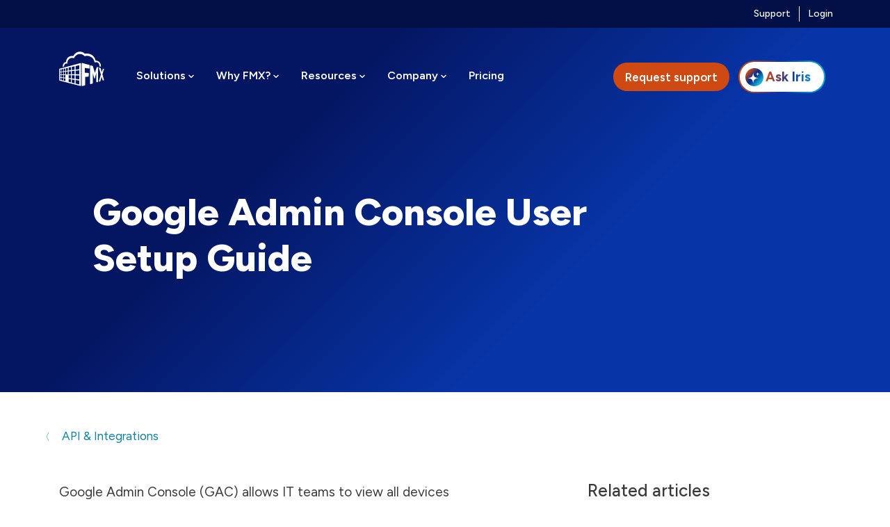

--- FILE ---
content_type: text/html; charset=utf-8
request_url: https://help.gofmx.com/hc/en-us/articles/24574459588749-Google-Admin-Console-User-Setup-Guide
body_size: 15036
content:
<!DOCTYPE html>
<html dir="ltr" lang="en-US">
<head>
  <meta charset="utf-8" />
  <!-- v26831 -->


  <title>Google Admin Console User Setup Guide &ndash; Help Center - Facilities Management eXpress</title>

  <meta name="csrf-param" content="authenticity_token">
<meta name="csrf-token" content="">

  <meta name="description" content="Google Admin Console (GAC) allows IT teams to view all devices and users within their organization. By having this data with FMX, these..." /><meta property="og:image" content="https://help.gofmx.com/hc/theming_assets/01HZH1S8A180G7SCD01N3PP9CH" />
<meta property="og:type" content="website" />
<meta property="og:site_name" content="Help Center - Facilities Management eXpress" />
<meta property="og:title" content="Google Admin Console User Setup Guide" />
<meta property="og:description" content="Google Admin Console (GAC) allows IT teams to view all devices and users within their organization. By having this data with FMX, these IT teams can assign devices to users, create tickets on their..." />
<meta property="og:url" content="https://help.gofmx.com/hc/en-us/articles/24574459588749-Google-Admin-Console-User-Setup-Guide" />
<link rel="canonical" href="https://help.gofmx.com/hc/en-us/articles/24574459588749-Google-Admin-Console-User-Setup-Guide">
<link rel="alternate" hreflang="en-us" href="https://help.gofmx.com/hc/en-us/articles/24574459588749-Google-Admin-Console-User-Setup-Guide">
<link rel="alternate" hreflang="x-default" href="https://help.gofmx.com/hc/en-us/articles/24574459588749-Google-Admin-Console-User-Setup-Guide">

  <link rel="stylesheet" href="//static.zdassets.com/hc/assets/application-f34d73e002337ab267a13449ad9d7955.css" media="all" id="stylesheet" />
    <!-- Entypo pictograms by Daniel Bruce — www.entypo.com -->
    <link rel="stylesheet" href="//static.zdassets.com/hc/assets/theming_v1_support-e05586b61178dcde2a13a3d323525a18.css" media="all" />
  <link rel="stylesheet" type="text/css" href="/hc/theming_assets/651389/327999/style.css?digest=42737308755213">

  <link rel="icon" type="image/x-icon" href="/hc/theming_assets/01HZH1S8EN8P6Q92R6J6N3N555">

    <script src="//static.zdassets.com/hc/assets/jquery-ed472032c65bb4295993684c673d706a.js"></script>
    

  
<script>(function(w,d,s,l,i){w[l]=w[l]||[];w[l].push({'gtm.start':
new Date().getTime(),event:'gtm.js'});var f=d.getElementsByTagName(s)[0],
j=d.createElement(s),dl=l!='dataLayer'?'&l='+l:'';j.async=true;j.src=
'https://www.googletagmanager.com/gtm.js?id='+i+dl;f.parentNode.insertBefore(j,f);
})(window,document,'script','dataLayer','GTM-P63RP3Q');</script>

<meta name="viewport" content="width=device-width, initial-scale=1">
<link rel="dns-prefetch" href="//kit.fontawesome.com">
<link rel="preconnect" href="https://fonts.googleapis.com">
<link rel="preconnect" href="https://fonts.gstatic.com" crossorigin>
<link href="https://fonts.googleapis.com/css2?family=Figtree:ital,wght@0,300..900;1,300..900&display=swap" rel="stylesheet">

<link rel="shortcut icon" href="https://www.gofmx.com/favicon.ico">
<link rel="apple-touch-icon" href="https://www.gofmx.com/apple-touch-icon.png">

<link
  rel="preload"
  as="font"
  type="font/woff2"
  href="https://www.gofmx.com/wp-content/themes/fmx/assets/fonts/hind/hind-v11-latin-300.woff2"
  crossorigin
>
<link
  rel="preload"
  as="font"
  type="font/woff2"
  href="https://www.gofmx.com/wp-content/themes/fmx/assets/fonts/hind/hind-v11-latin-500.woff2"
  crossorigin
>
<link
  rel="preload"
  as="font"
  type="font/woff2"
  href="https://www.gofmx.com/wp-content/themes/fmx/assets/fonts/hind/hind-v11-latin-600.woff2"
  crossorigin
>
<link
  rel="preload"
  as="font"
  type="font/woff2"
  href="https://www.gofmx.com/wp-content/themes/fmx/assets/fonts/hind/hind-v11-latin-700.woff2"
  crossorigin
>
<link
  rel="preload"
  as="font"
  type="font/woff2"
  href="https://www.gofmx.com/wp-content/themes/fmx/assets/fonts/hind/hind-v11-latin-regular.woff2"
  crossorigin
>
<link
  rel="preload"
  as="font"
  type="font/woff2"
  href="https://www.gofmx.com/wp-content/themes/fmx/assets/fonts/mulish/mulish-v1-latin-300.woff2"
  crossorigin
>
<link
  rel="preload"
  as="font"
  type="font/woff2"
  href="https://www.gofmx.com/wp-content/themes/fmx/assets/fonts/mulish/mulish-v1-latin-600.woff2"
  crossorigin
>
<link
  rel="preload"
  as="font"
  type="font/woff2"
  href="https://www.gofmx.com/wp-content/themes/fmx/assets/fonts/mulish/mulish-v1-latin-700.woff2"
  crossorigin
>
<link
  rel="preload"
  as="font"
  type="font/woff2"
  href="https://www.gofmx.com/wp-content/themes/fmx/assets/fonts/mulish/mulish-v1-latin-regular.woff2"
  crossorigin
>

<link
  rel="stylesheet"
  type="text/css"
  href="https://www.gofmx.com/wp-content/themes/fmx/style.css?ver=202408141312"
>

  <script type="text/javascript" src="/hc/theming_assets/651389/327999/script.js?digest=42737308755213"></script>
</head>
<body class="community-enabled">
  
  
  

  
<noscript><iframe src="https://www.googletagmanager.com/ns.html?id=GTM-P63RP3Q"
height="0" width="0" style="display:none;visibility:hidden"></iframe></noscript>

<header class="masthead hidden-overflow" data-affix-top data-masthead>
  <div class="utility-wrapper">
    <div class="container p-0">
      <nav id="utility-nav" class="navbar navbar-light">
        <div class="navbar-nav-wrapper">
          <ul id="menu-utility-menu" class="navbar-nav">
            <li id="menu-item-6077" class="menu-item menu-item-type-custom menu-item-object-custom menu-item-6077">
              <a href="https://help.gofmx.com/hc/en-us">Support</a>
            </li>
            <li id="menu-item-6079" class="menu-item menu-item-type-post_type menu-item-object-page menu-item-6079">
              <a href="https://www.gofmx.com/login/">Login</a>
            </li>
          </ul>
        </div>
      </nav>
    </div>
  </div>
  <div class="container">
    <nav id="header-nav" class="navbar navbar-dark">
      <a href="https://www.gofmx.com/" class="logo fmx color-white">
        <img
          src="https://www.gofmx.com/wp-content/themes/fmx/assets/images/logos/fmx-logo-white.svg"
          style="width: 65px; height: 50px;"
          width="65"
          height="50"
          alt="FMX"
          class="white-logo"
        >
      </a>

      <a href="https://www.gofmx.com/" class="logo fmx color-navy">
        <img
          src="https://www.gofmx.com/wp-content/themes/fmx/assets/images/logos/fmx-logo-navy.svg"
          style="width: 65px; height: 50px;"
          width="65"
          height="50"
          alt="FMX"
          class="blue-logo"
        >
      </a>

      <a href="https://www.gofmx.com/" class="logo fmx color-gray-dark">
        <img
          src="https://www.gofmx.com/wp-content/themes/fmx/assets/images/logos/fmx-logo-gray-dark.svg"
          style="width: 65px; height: 50px;"
          width="65"
          height="50"
          alt="FMX"
          class="gray-logo"
        >
	    </a>

      <button class="navbar-toggler p-0 border-0" type="button" data-toggle="offcanvas" aria-label="Toggle navigation">
        <span class="navbar-toggler-icon"></span>
      </button>

      <div id="header-navbar" class="navbar-nav-wrapper navbar-collapse offcanvas-collapse">
        <div class="open-menu-header justify-content-between" itemscope
          itemtype="http://www.schema.org/SiteNavigationElement">
          <div class="menu-back-btn color-orange">
            Back
          </div>
          <a href="https://www.gofmx.com/">
            <img
              src="https://www.gofmx.com/wp-content/themes/fmx/assets/images/logos/fmx-logo-blue-bright.svg"
              alt="FMX Logo"
              width="65"
              height="50"
              class="header-logo"
            >
          </a>
          <svg data-toggle="offcanvas" style="padding-bottom: 20px;" width="15" fill="#38383d"
            xmlns="http://www.w3.org/2000/svg" viewBox="0 0 1069.187 1069.187" id="close-menu">
            <path fill="#38383D"
              d="M663.994 534.593 1042.387 156.2c35.734-35.733 35.734-93.667 0-129.4s-93.668-35.733-129.4 0L534.594 405.192 156.2 26.799c-35.732-35.732-93.668-35.732-129.4 0-35.733 35.734-35.733 93.668 0 129.4l378.393 378.394L26.8 912.987c-35.734 35.732-35.733 93.667 0 129.4 17.866 17.866 41.283 26.8 64.7 26.8s46.834-8.934 64.7-26.8l378.394-378.393 378.393 378.393c17.866 17.866 41.283 26.8 64.7 26.8s46.834-8.934 64.7-26.8c35.734-35.733 35.734-93.668 0-129.4L663.994 534.593Z">
            </path>
          </svg>
        </div>

        <ul id="menu-header-navigation" class="navbar-nav mr-auto">
          <li id="menu-item-687"
            class="megamenu menu-item menu-item-type-post_type menu-item-object-page menu-item-has-children dropdown menu-item-687 nav-item depth-0 nav-item dropdown show-cta">
            <a href="#" data-toggle="dropdown" aria-expanded="false" class="nav-link" id="nav-item-dropdown-toggle-687"
              aria-haspopup="true">
              <span class="name" itemprop="name">Solutions</span>
            </a>
            <ul class="dropdown-menu child-menu dropdown-menu" aria-labelledby="nav-item-dropdown-toggle-687">
              <li id="menu-item-688"
                class="submenu-toggle vertical-menu menu-item menu-item-type-custom menu-item-object-custom menu-item-has-children dropdown menu-item-688 nav-item depth-1 nav-item dropdown item-has-description current">
                <a itemprop="url" href="https://www.gofmx.com/solutions/#use-cases" class="nav-link"
                  id="nav-item-dropdown-toggle-688" data-toggle="dropdown" aria-haspopup="true" aria-expanded="false">
                  <span class="name" itemprop="name">Use Cases &amp; Industries</span>
                  <span class="menu-description">Learn how FMX helps with your top use cases.</span>
                </a>
                <ul class="dropdown-menu child-menu dropdown-menu" aria-labelledby="nav-item-dropdown-toggle-688"
                  style="display: block;">
                  <li id="menu-item-6103"
                    class="icon-menu grid menu-item menu-item-type-custom menu-item-object-custom menu-item-has-children dropdown menu-item-6103 nav-item depth-2 nav-item dropdown">
                    <a itemprop="url" href="https://www.gofmx.com/solutions/#use-cases" class="nav-link"
                      id="nav-item-dropdown-toggle-6103" data-toggle="dropdown" aria-haspopup="true"
                      aria-expanded="false">
                      <span class="name" itemprop="name">Use Cases</span>
                    </a>
                    <ul class="dropdown-menu child-menu dropdown-menu" aria-labelledby="nav-item-dropdown-toggle-6103"
                      style="display: flex;">
                      <li id="menu-item-3839"
                        class="menu-item menu-item-type-post_type menu-item-object-use_case menu-item-3839 nav-item depth-3 nav-item">
                        <a
                          itemprop="url"
                          href="https://www.gofmx.com/facilities-management-software/"
                          class="nav-link"
                          title="Facilities Management Software"
                        >
                          <img
                            alt="facilities management software"
                            src="https://www.gofmx.com/wp-content/uploads/2022/03/icon-facillities-management-software.svg"
                            loading="lazy"
                          >
                          <span class="name" itemprop="name">Facilities Management</span>
                        </a>
                      </li>
                      <li id="menu-item-3544"
                        class="menu-item menu-item-type-post_type menu-item-object-use_case menu-item-3545 nav-item depth-3 nav-item">
                        <a
                          itemprop="url"
                          href="https://www.gofmx.com/fixed-asset-management-software/"
                          class="nav-link"
                          title="Fixed Asset Management Software"
                        >
                          <img
                            alt="fixed asset management software"
                            src="https://www.gofmx.com/wp-content/uploads/2024/11/fixed-asset-management-icon.svg"
                            loading="lazy"
                          >
                          <span class="name" itemprop="name">Fixed Asset Management</span>
                        </a>
                      </li>
                      <li id="menu-item-4803"
                        class="menu-item menu-item-type-post_type menu-item-object-use_case menu-item-4803 nav-item depth-3 nav-item">
                        <a
                          itemprop="url"
                          href="https://www.gofmx.com/maintenance-management-software/"
                          class="nav-link"
                          title="Maintenance Management Software"
                        >
                          <img
                            alt="maintenance management software"
                            src="https://www.gofmx.com/wp-content/uploads/2022/05/maintenance-management-software.svg"
                            loading="lazy"
                          >
                          <span class="name" itemprop="name">Maintenance Management</span>
                        </a>
                      </li>
                      <li id="menu-item-3545"
                        class="menu-item menu-item-type-post_type menu-item-object-use_case menu-item-3545 nav-item depth-3 nav-item">
                        <a
                          itemprop="url"
                          href="https://www.gofmx.com/work-order-software/"
                          class="nav-link"
                          title="Work Order Software"
                        >
                          <img
                            alt="work order software"
                            src="https://www.gofmx.com/wp-content/uploads/2019/11/work-order-software-icon-1.svg"
                            loading="lazy"
                          >
                          <span class="name" itemprop="name">Work Order Management</span>
                        </a>
                      </li>
                      <li id="menu-item-3979"
                        class="menu-item menu-item-type-post_type menu-item-object-use_case menu-item-3979 nav-item depth-3 nav-item">
                        <a
                          itemprop="url"
                          href="https://www.gofmx.com/equipment-maintenance-software/"
                          class="nav-link"
                          title="Equipment Maintenance Software"
                        >
                          <img
                            alt="equipment maintenance software"
                            src="https://www.gofmx.com/wp-content/uploads/2022/09/icon-equipment.svg"
                            loading="lazy"
                          >
                          <span class="name" itemprop="name">Equipment Maintenance</span>
                        </a>
                      </li>
                      <li id="menu-item-4817"
                        class="menu-item menu-item-type-post_type menu-item-object-use_case menu-item-4817 nav-item depth-3 nav-item">
                        <a
                          itemprop="url"
                          href="https://www.gofmx.com/inventory-supply-management-software/"
                          class="nav-link"
                          title="Maintenance Inventory Software"
                        >
                          <img
                            alt="parts &amp; maintenance inventory management software"
                            src="https://www.gofmx.com/wp-content/uploads/2019/12/parts-maintenance-inventory-software-icon.svg"
                            loading="lazy"
                          >
                          <span class="name" itemprop="name">Inventory &amp; Supplies</span>
                        </a>
                      </li>
                      <li id="menu-item-4817" class="menu-item menu-item-type-post_type menu-item-object-use_case menu-item-4817 nav-item depth-3 nav-item">
                        <a
                          itemprop="url"
                          href="https://www.gofmx.com/building-maintenance-software/"
                          class="nav-link"
                          title="Building Maintenance Software"
                        >
                          <img
                            alt="building &amp; grounds maintenance software"
                            src="https://www.gofmx.com/wp-content/uploads/2019/11/property-management-icon.svg"
                            loading="lazy"
                          >
                          <span class="name" itemprop="name">Building &amp; Grounds</span>
                        </a>
                      </li>
                      <li id="menu-item-3491" class="menu-item menu-item-type-post_type menu-item-object-use_case menu-item-3491 nav-item depth-3 nav-item">
                        <a
                          itemprop="url"
                          href="https://www.gofmx.com/facility-scheduling-rental-reservation-software/"
                          class="nav-link"
                          title="Facility Scheduling Software"
                        >
                          <img
                            alt="facility scheduling, rental, and reservation software"
                            src="https://www.gofmx.com/wp-content/uploads/2019/11/facility-scheduling-software-icon.svg"
                            loading="lazy"
                          >
                          <span class="name" itemprop="name">Facility Scheduling &amp; Reservation</span>
                        </a>
                      </li>
                      <li id="menu-item-3491" class="menu-item menu-item-type-post_type menu-item-object-use_case menu-item-3491 nav-item depth-3 nav-item">
                        <a
                          itemprop="url"
                          href="https://www.gofmx.com/capital-planning-software/"
                          class="nav-link"
                          title="Capital Planning Software"
                        >
                          <img
                            alt="capital planning software"
                            src="https://www.gofmx.com/wp-content/uploads/2019/12/maintenance-reporting-analytics-software-icon.svg"
                            loading="lazy"
                          >
                          <span class="name" itemprop="name">Capital Planning</span>
                        </a>
                      </li>
                      <li
                        id="menu-item-5626"
                        class="menu-arrow-link menu-item menu-item-type-custom menu-item-object-custom menu-item-5626 nav-item depth-3 nav-item"
                      >
                        <a itemprop="url" href="https://www.gofmx.com/solutions/#use-cases" class="nav-link">
                          <span class="name" itemprop="name">View all use cases</span>
                        </a>
                      </li>
                    </ul>
                  </li>

                  <li id="menu-item-692"
                    class="icon-menu grid menu-item menu-item-type-custom menu-item-object-custom menu-item-has-children dropdown menu-item-692 nav-item depth-2 nav-item dropdown">
                    <a itemprop="url" href="https://www.gofmx.com/solutions/#industries" class="nav-link"
                      id="nav-item-dropdown-toggle-692" data-toggle="dropdown" aria-haspopup="true"
                      aria-expanded="false">
                      <span class="name" itemprop="name">Industries</span>
                    </a>
                    <ul class="dropdown-menu child-menu dropdown-menu" aria-labelledby="nav-item-dropdown-toggle-692"
                      style="display: flex;">
                      <li id="menu-item-5699"
                        class="menu-item menu-item-type-post_type menu-item-object-use_case menu-item-5699 nav-item depth-3 nav-item">
                        <a
                          itemprop="url"
                          href="https://www.gofmx.com/school-facilities-management-software/"
                          class="nav-link"
                          title="Facilities Management Software for Schools"
                        >
                          <img
                            alt="bus conduct reports"
                            src="https://www.gofmx.com/wp-content/uploads/2020/10/bus-conduct-reports-icon.svg"
                            loading="lazy"
                          >
                          <span class="name" itemprop="name">K-12 Schools</span>
                        </a>
                      </li>
                      <li id="menu-item-4083"
                        class="menu-item menu-item-type-post_type menu-item-object-use_case menu-item-4083 nav-item depth-3 nav-item">
                        <a itemprop="url" href="https://www.gofmx.com/higher-education-facilities-management-software/"
                          class="nav-link">
                          <img
                            alt="higher education"
                            src="https://www.gofmx.com/wp-content/uploads/2022/04/icon-higher-education.svg"
                            loading="lazy"
                          >
                          <span class="name" itemprop="name">Higher Education</span>
                        </a>
                      </li>
                      <li id="menu-item-700"
                        class="menu-item menu-item-type-post_type menu-item-object-industry menu-item-700 nav-item depth-3 nav-item">
                        <a
                          itemprop="url"
                          href="https://www.gofmx.com/government-asset-management-software/"
                          class="nav-link"
                          title="Local Government Software"
                        >
                          <img
                            alt="government"
                            src="https://www.gofmx.com/wp-content/uploads/2019/11/government-icon.svg"
                            loading="lazy"
                          >
                          <span class="name" itemprop="name">Municipal Government</span>
                        </a>
                      </li>
                      <li id="menu-item-694"
                        class="menu-item menu-item-type-post_type menu-item-object-industry menu-item-694 nav-item depth-3 nav-item">
                        <a
                          itemprop="url"
                          href="https://www.gofmx.com/solutions/industries/manufacturing/"
                          class="nav-link"
                          title="Manufacturing Maintenance Software"
                        >
                          <img
                            alt="work order management maintenance requests"
                            src="https://www.gofmx.com/wp-content/uploads/2022/09/icon-work-order-management-maintenance-request.svg"
                            loading="lazy"
                          >
                          <span class="name" itemprop="name">Manufacturing</span>
                        </a>
                      </li>
                      <li id="menu-item-697"
                        class="menu-item menu-item-type-post_type menu-item-object-industry menu-item-697 nav-item depth-3 nav-item">
                        <a
                          itemprop="url"
                          href="https://www.gofmx.com/solutions/industries/restaurants/"
                          class="nav-link"
                          title="Restaurant Maintenance Software"
                        >
                          <img
                            alt="restaurants"
                            src="https://www.gofmx.com/wp-content/uploads/2019/11/restaurants-icon.svg"
                            loading="lazy"
                          >
                          <span class="name" itemprop="name">Restaurants</span>
                        </a>
                      </li>
                      <li id="menu-item-695"
                        class="menu-item menu-item-type-post_type menu-item-object-industry menu-item-695 nav-item depth-3 nav-item">
                        <a
                          itemprop="url"
                          href="https://www.gofmx.com/solutions/industries/property-management/"
                          class="nav-link"
                          title="Property Maintenance Software"
                        >
                          <img
                            alt="property maintenance management"
                            src="https://www.gofmx.com/wp-content/uploads/2019/11/property-management-icon.svg"
                            loading="lazy"
                          >
                          <span class="name" itemprop="name">Property Management</span>
                        </a>
                      </li>
                      <li id="menu-item-699"
                        class="menu-item menu-item-type-post_type menu-item-object-industry menu-item-699 nav-item depth-3 nav-item">
                        <a
                          itemprop="url"
                          href="https://www.gofmx.com/solutions/industries/healthcare/"
                          class="nav-link"
                          title="Healthcare CMMS"
                        >
                          <img
                            alt="healthcare"
                            src="https://www.gofmx.com/wp-content/uploads/2019/11/healthcare-icon.svg"
                            loading="lazy"
                          >
                          <span class="name" itemprop="name">Healthcare</span>
                        </a>
                      </li>
                      <li id="menu-item-696"
                        class="menu-item menu-item-type-post_type menu-item-object-industry menu-item-696 nav-item depth-3 nav-item">
                        <a
                          itemprop="url"
                          href="https://www.gofmx.com/solutions/industries/religious/"
                          class="nav-link"
                          title="Church Facilities Management Software"
                        >
                          <img
                            alt="religious"
                            src="https://www.gofmx.com/wp-content/uploads/2019/11/religious-icon.svg"
                            loading="lazy"
                          >
                          <span class="name" itemprop="name">Religious</span>
                        </a>
                      </li>
                      <li id="menu-item-701"
                        class="menu-item menu-item-type-post_type menu-item-object-industry menu-item-701 nav-item depth-3 nav-item">
                        <a itemprop="url" href="https://www.gofmx.com/solutions/industries/non-profit/" class="nav-link"
                          data-header-nav-industry="Non-Profit">
                          <img
                            alt="non-profit"
                            src="https://www.gofmx.com/wp-content/uploads/2019/11/non-profit-icon.svg"
                            loading="lazy"
                          >
                          <span class="name" itemprop="name">Non-Profit</span>
                        </a>
                      </li>
                      <li id="menu-item-703"
                        class="arrow-link menu-item menu-item-type-custom menu-item-object-custom menu-item-703 nav-item depth-3 nav-item">
                        <a itemprop="url" href="https://www.gofmx.com/solutions/#industries" class="nav-link"><span
                            class="name" itemprop="name">View all industries</span>
                        </a>
                      </li>
                    </ul>
                  </li>
                </ul>
              </li>

              <li id="menu-item-5216"
                class="submenu-toggle columns menu-item menu-item-type-post_type menu-item-object-page menu-item-has-children dropdown menu-item-5216 nav-item depth-1 nav-item dropdown item-has-description">
                <a itemprop="url" href="https://www.gofmx.com/features/" class="nav-link"
                  id="nav-item-dropdown-toggle-5216" data-toggle="dropdown" aria-haspopup="true" aria-expanded="false">
                  <span class="name" itemprop="name">Product Features</span>
                  <span class="menu-description">Explore our comprehensive set of product features.</span>
                </a>
                <ul class="dropdown-menu child-menu dropdown-menu" aria-labelledby="nav-item-dropdown-toggle-5216"
                  style="display: none; height: calc(100% + 163px);">
                  <li id="menu-item-6105"
                    class="menu-item menu-item-type-post_type menu-item-object-page menu-item-has-children dropdown menu-item-6105 nav-item depth-2 nav-item dropdown">
                    <a itemprop="url" href="https://www.gofmx.com/features/" class="nav-link"
                      id="nav-item-dropdown-toggle-6105" data-toggle="dropdown" aria-haspopup="true"
                      aria-expanded="false">
                      <span class="name" itemprop="name">Product Features</span>
                    </a>
                    <ul class="dropdown-menu child-menu dropdown-menu" aria-labelledby="nav-item-dropdown-toggle-6105"
                      style="display: none;">
                      <li id="menu-item-5218"
                        class="menu-item menu-item-type-custom menu-item-object-custom menu-item-5218 nav-item depth-3 nav-item">
                        <a itemprop="url" href="https://www.gofmx.com/features/types/features/" class="nav-link">
                          <span class="name" itemprop="name">Features</span>
                        </a>
                      </li>
                      <li id="menu-item-5220"
                        class="menu-item menu-item-type-custom menu-item-object-custom menu-item-5220 nav-item depth-3 nav-item">
                        <a itemprop="url" href="https://www.gofmx.com/features/types/integration/" class="nav-link">
                          <span class="name" itemprop="name">API &amp; Integrations</span>
                        </a>
                      </li>
                      <li id="menu-item-5222"
                        class="menu-item menu-item-type-custom menu-item-object-custom menu-item-5222 nav-item depth-3 nav-item">
                        <a itemprop="url" href="https://www.gofmx.com/features/types/labs/" class="nav-link">
                          <span class="name" itemprop="name">FMXlabs</span>
                        </a>
                      </li>
                      <li id="menu-item-5628"
                        class="arrow-link menu-item menu-item-type-custom menu-item-object-custom menu-item-5628 nav-item depth-3 nav-item">
                        <a itemprop="url" href="https://www.gofmx.com/features/" class="nav-link">
                          <span class="name" itemprop="name">View all features</span>
                        </a>
                      </li>
                    </ul>
                  </li>
                  <li id="menu-item-6107"
                    class="subheader column menu-item menu-item-type-custom menu-item-object-custom menu-item-has-children dropdown menu-item-6107 nav-item depth-2 nav-item dropdown">
                    <a itemprop="url" href="https://www.gofmx.com/features/" class="nav-link"
                      id="nav-item-dropdown-toggle-6107" data-toggle="dropdown" aria-haspopup="true"
                      aria-expanded="false">
                      <span class="name" itemprop="name">Key Features</span>
                    </a>
                    <ul class="dropdown-menu child-menu dropdown-menu" aria-labelledby="nav-item-dropdown-toggle-6107"
                      style="display: none;">
                      <li
                        class="menu-item menu-item-type-taxonomy menu-item-object-tax_feature menu-item-6109 nav-item depth-3 nav-item">
                        <a
                          itemprop="url"
                          href="https://www.gofmx.com/features/maintenance-requests/"
                          class="nav-link"
                          title="Maintenance Request Software"
                        >
                          <span class="name" itemprop="name">Maintenance Requests</span>
                        </a>
                      </li>
                      <li id="menu-item-6109"
                        class="menu-item menu-item-type-taxonomy menu-item-object-tax_feature menu-item-6109 nav-item depth-3 nav-item">
                        <a itemprop="url" href="https://www.gofmx.com/features/planned-maintenance/" class="nav-link">
                          <span class="name" itemprop="name">Preventive Maintenance</span>
                        </a>
                      </li>
                      <li id="menu-item-6111"
                        class="menu-item menu-item-type-taxonomy menu-item-object-tax_feature menu-item-6111 nav-item depth-3 nav-item">
                        <a itemprop="url" href="https://www.gofmx.com/features/equipment-maintenance/" class="nav-link">
                          <span class="name" itemprop="name">Equipment Maintenance</span>
                        </a>
                      </li>
                      <li id="menu-item-6115"
                        class="menu-item menu-item-type-taxonomy menu-item-object-tax_feature menu-item-6115 nav-item depth-3 nav-item">
                        <a itemprop="url" href="https://www.gofmx.com/features/inventory-management/" class="nav-link">
                          <span class="name" itemprop="name">Inventory Management</span>
                        </a>
                      </li>
                      <li
                        class="menu-item menu-item-type-taxonomy menu-item-object-tax_feature menu-item-6115 nav-item depth-3 nav-item">
                        <a itemprop="url" href="https://www.gofmx.com/features/schedule-requests/" class="nav-link">
                          <span class="name" itemprop="name">Schedule Requests</span>
                        </a>
                      </li>
                    </ul>
                  </li>
                </ul>
              </li>
              <div class="dropdown-cta">
                <div class="cta px-md py-0 ">
                  <div class="py-md">
                    <picture>
                      <source
                        srcset="https://www.gofmx.com/wp-content/webp-express/webp-images/uploads/2022/06/fmx-product-tour-thumb-300x169.png.webp 300w, https://www.gofmx.com/wp-content/webp-express/webp-images/uploads/2022/06/fmx-product-tour-thumb-1024x578.png.webp 1024w, https://www.gofmx.com/wp-content/webp-express/webp-images/uploads/2022/06/fmx-product-tour-thumb-768x434.png.webp 768w, https://www.gofmx.com/wp-content/webp-express/webp-images/uploads/2022/06/fmx-product-tour-thumb-1536x868.png.webp 1536w, https://www.gofmx.com/wp-content/webp-express/webp-images/uploads/2022/06/fmx-product-tour-thumb-89x50.png.webp 89w, https://www.gofmx.com/wp-content/webp-express/webp-images/uploads/2022/06/fmx-product-tour-thumb-133x75.png.webp 133w, https://www.gofmx.com/wp-content/webp-express/webp-images/uploads/2022/06/fmx-product-tour-thumb.png.webp 1912w"
                        sizes="(max-width: 300px) 100vw, 300px" type="image/webp"
                      >
                      <img
                        src="https://www.gofmx.com/wp-content/uploads/2022/06/fmx-product-tour-thumb-300x169.png"
                        width="300"
                        height="169"
                        class="attachment-medium size-medium"
                        alt="FMX product tour"
                        decoding="async"
                        loading="lazy"
                        srcset="https://www.gofmx.com/wp-content/uploads/2022/06/fmx-product-tour-thumb-300x169.png 300w, https://www.gofmx.com/wp-content/uploads/2022/06/fmx-product-tour-thumb-1024x578.png 1024w, https://www.gofmx.com/wp-content/uploads/2022/06/fmx-product-tour-thumb-768x434.png 768w, https://www.gofmx.com/wp-content/uploads/2022/06/fmx-product-tour-thumb-1536x868.png 1536w, https://www.gofmx.com/wp-content/uploads/2022/06/fmx-product-tour-thumb-89x50.png 89w, https://www.gofmx.com/wp-content/uploads/2022/06/fmx-product-tour-thumb-133x75.png 133w, https://www.gofmx.com/wp-content/uploads/2022/06/fmx-product-tour-thumb.png 1912w"
                        sizes="(max-width: 300px) 100vw, 300px"
                        loading="lazy"
                      >
                    </picture>
                    <h6>Product Tour</h6>
                    <p>
                      Want to see FMX in action? Watch our product demo, and
                      experience our capabilities in full force.
                    </p>
                    <a class="arrow-link" href="https://www.gofmx.com/tour/">
                      <span>Product Tour</span>
                      <svg class="small-arrow">
                        <path
                          d="m5.753.197 3.22 3.35c.128.13.19.302.19.473a.68.68 0 0 1-.189.474l-3.22 3.35a.626.626 0 0 1-.911 0 .69.69 0 0 1 0-.947l2.122-2.206H.789a.638.638 0 0 1-.626-.652c0-.35.27-.689.626-.689h6.176L4.843 1.143a.689.689 0 0 1 0-.947.625.625 0 0 1 .91 0Z"
                          fill="#CE4A12"></path>
                      </svg>
                    </a>
                  </div>
                </div>
              </div>
            </ul>
          </li>

          <li id="menu-item-826"
            class="menu-item menu-item-type-post_type menu-item-object-page menu-item-has-children dropdown menu-item-826 nav-item depth-0 nav-item dropdown">
            <a href="https://www.gofmx.com/approach/" data-toggle="dropdown" aria-expanded="false" class="nav-link" id="nav-item-dropdown-toggle-826"
              aria-haspopup="true">
              <span class="name" itemprop="name">Why FMX?</span>
            </a>
            <ul class="dropdown-menu child-menu dropdown-menu" aria-labelledby="nav-item-dropdown-toggle-826">
              <li id="menu-item-825"
                class="menu-item menu-item-type-post_type menu-item-object-page menu-item-825 nav-item depth-1 nav-item item-has-description">
                <a itemprop="url" href="https://www.gofmx.com/approach/" class="nav-link">
                  <span class="name" itemprop="name">Our Approach</span>
                  <span class="menu-description">FMX’s ease of use, configurability, and customer success stands above the rest.</span>
                </a>
              </li>
              <li id="menu-item-721"
                class="menu-item menu-item-type-custom menu-item-object-custom menu-item-721 nav-item depth-1 nav-item item-has-description">
                <a itemprop="url" href="https://www.gofmx.com/making-the-switch/" class="nav-link">
                  <span class="name" itemprop="name">Making the Switch to FMX</span>
                  <span class="menu-description">You’re never alone. FMX is the right team to provide you valuable, ongoing support.</span>
                </a>
              </li>
              <li id="menu-item-718"
                class="menu-item menu-item-type-post_type menu-item-object-page menu-item-718 nav-item depth-1 nav-item item-has-description">
                <a itemprop="url" href="https://www.gofmx.com/success-stories/" class="nav-link">
                  <span class="name" itemprop="name">Success Stories</span>
                  <span class="menu-description">How organizations like yours have achieved success with FMX.</span>
                </a>
              </li>
              <div class="dropdown-cta" style=""></div>
            </ul>
          </li>

          <li id="menu-item-722"
            class="columns menu-item menu-item-type-post_type menu-item-object-page menu-item-has-children dropdown menu-item-722 nav-item depth-0 nav-item dropdown">
            <a href="#" data-toggle="dropdown" aria-expanded="false" class="nav-link" id="nav-item-dropdown-toggle-722"
              aria-haspopup="true">
              <span class="name" itemprop="name">Resources</span>
            </a>
            <ul class="dropdown-menu child-menu dropdown-menu" aria-labelledby="nav-item-dropdown-toggle-722">
              <li id="menu-item-5671"
                class="menu-item menu-item-type-post_type menu-item-object-page menu-item-has-children dropdown menu-item-5671 nav-item depth-1 nav-item dropdown">
                <a itemprop="url" href="https://www.gofmx.com/resources/" class="nav-link"
                  id="nav-item-dropdown-toggle-5671" data-toggle="dropdown" aria-haspopup="true" aria-expanded="false">
                  <span class="name" itemprop="name">Best Practices</span>
                </a>
                <ul class="dropdown-menu child-menu dropdown-menu" aria-labelledby="nav-item-dropdown-toggle-5671">
                  <li id="menu-item-1375"
                    class="menu-item menu-item-type-post_type menu-item-object-assessment menu-item-1375 nav-item depth-2 nav-item">
                    <a itemprop="url" href="https://www.gofmx.com/resources/assessments/maintenance-management/"
                      class="nav-link">
                      <span class="name" itemprop="name">Maintenance Assessment</span>
                    </a>
                  </li>
                  <li id="menu-item-729"
                    class="menu-item menu-item-type-custom menu-item-object-custom menu-item-729 nav-item depth-2 nav-item">
                    <a itemprop="url" href="https://www.gofmx.com/blog/" class="nav-link">
                      <span class="name" itemprop="name">Blog</span>
                    </a>
                  </li>
                  <li id="menu-item-5672"
                    class="menu-item menu-item-type-custom menu-item-object-custom menu-item-5672 nav-item depth-2 nav-item">
                    <a itemprop="url" href="https://www.gofmx.com/resources/eguides/" class="nav-link">
                      <span class="name" itemprop="name">eGuides</span>
                    </a>
                  </li>
                  <li id="menu-item-5673"
                    class="menu-item menu-item-type-post_type menu-item-object-page menu-item-5673 nav-item depth-2 nav-item">
                    <a itemprop="url" href="https://www.gofmx.com/resources/topics/" class="nav-link">
                      <span class="name" itemprop="name">Topics</span>
                    </a>
                  </li>
                  <li id="menu-item-5674"
                    class="menu-item menu-item-type-custom menu-item-object-custom menu-item-5674 nav-item depth-2 nav-item">
                    <a itemprop="url" href="https://www.gofmx.com/resources/infographics/" class="nav-link">
                      <span class="name" itemprop="name">Infographics</span>
                    </a>
                  </li>
                  <li id="menu-item-5678"
                    class="menu-item menu-item-type-post_type menu-item-object-page menu-item-5678 nav-item depth-2 nav-item">
                    <a itemprop="url" href="https://www.gofmx.com/resources/" class="nav-link">
                      <span class="name" itemprop="name">All Resources</span>
                    </a>
                  </li>
                </ul>
              </li>

              <li id="menu-item-723"
                class="menu-item menu-item-type-post_type menu-item-object-page menu-item-has-children dropdown menu-item-723 nav-item depth-1 nav-item dropdown">
                <a itemprop="url" href="https://www.gofmx.com/resources/" class="nav-link"
                  id="nav-item-dropdown-toggle-723" data-toggle="dropdown" aria-haspopup="true" aria-expanded="false">
                  <span class="name" itemprop="name">Product Resources</span>
                </a>
                <ul class="dropdown-menu child-menu dropdown-menu" aria-labelledby="nav-item-dropdown-toggle-723">
                  <li id="menu-item-5675"
                    class="menu-item menu-item-type-custom menu-item-object-custom menu-item-5675 nav-item depth-2 nav-item">
                    <a itemprop="url" href="https://www.gofmx.com/resources/case-studies/" class="nav-link">
                      <span class="name" itemprop="name">Case Studies</span>
                    </a>
                  </li>
                  <li id="menu-item-5676"
                    class="menu-item menu-item-type-custom menu-item-object-custom menu-item-5676 nav-item depth-2 nav-item">
                    <a itemprop="url" href="https://www.gofmx.com/resources/videos/" class="nav-link">
                      <span class="name" itemprop="name">Videos</span>
                    </a>
                  </li>
                  <li id="menu-item-5677"
                    class="menu-item menu-item-type-custom menu-item-object-custom menu-item-5677 nav-item depth-2 nav-item">
                    <a itemprop="url" href="https://www.gofmx.com/resources/webinars/" class="nav-link">
                      <span class="name" itemprop="name">Webinars</span>
                    </a>
                  </li>
                  <li id="menu-item-732"
                    class="menu-item menu-item-type-custom menu-item-object-custom menu-item-732 nav-item depth-2 nav-item">
                    <a itemprop="url" href="https://help.gofmx.com/hc/en-us" class="nav-link">
                      <span class="name" itemprop="name">Support Center</span>
                    </a>
                  </li>
                </ul>
              </li>
            </ul>
          </li>

          <li id="menu-item-816"
            class="menu-item menu-item-type-post_type menu-item-object-page menu-item-has-children dropdown menu-item-816 nav-item depth-0 nav-item dropdown">
            <a href="https://www.gofmx.com/about/" data-toggle="dropdown" aria-expanded="false" class="nav-link" id="nav-item-dropdown-toggle-816"
              aria-haspopup="true">
              <span class="name" itemprop="name">Company</span>
            </a>
            <ul class="dropdown-menu child-menu dropdown-menu" aria-labelledby="nav-item-dropdown-toggle-816">
              <li id="menu-item-734"
                class="menu-item menu-item-type-post_type menu-item-object-page menu-item-734 nav-item depth-1 nav-item">
                <a itemprop="url" href="https://www.gofmx.com/about/" class="nav-link">
                  <span class="name" itemprop="name">About FMX</span>
                </a>
              </li>
              <li id="menu-item-735"
                class="menu-item menu-item-type-post_type menu-item-object-page menu-item-735 nav-item depth-1 nav-item">
                <a itemprop="url" href="https://www.gofmx.com/about/team/" class="nav-link">
                  <span class="name" itemprop="name">Team</span>
                </a>
              </li>
              <li id="menu-item-736"
                class="menu-item menu-item-type-custom menu-item-object-custom menu-item-736 nav-item depth-1 nav-item">
                <a itemprop="url" href="https://www.gofmx.com/blog/" class="nav-link">
                  <span class="name" itemprop="name">Blog</span>
                </a>
              </li>
              <li id="menu-item-737"
                class="menu-item menu-item-type-post_type menu-item-object-page menu-item-737 nav-item depth-1 nav-item">
                <a itemprop="url" href="https://www.gofmx.com/partners/" class="nav-link">
                  <span class="name" itemprop="name">Partner Program</span>
                </a>
              </li>
              <li id="menu-item-933"
                class="menu-item menu-item-type-post_type menu-item-object-page menu-item-933 nav-item depth-1 nav-item">
                <a itemprop="url" href="https://www.gofmx.com/careers/" class="nav-link">
                  <span class="name" itemprop="name">Careers</span>
                </a>
              </li>
              <li id="menu-item-739"
                class="menu-item menu-item-type-post_type menu-item-object-page menu-item-739 nav-item depth-1 nav-item">
                <a itemprop="url" href="https://www.gofmx.com/contact/" class="nav-link">
                  <span class="name" itemprop="name">Contact Us</span>
                </a>
              </li>
              <div class="dropdown-cta" style=""></div>
            </ul>
          </li>

          <li id="menu-item-4332"
            class="menu-item menu-item-type-post_type menu-item-object-page menu-item-4332 nav-item depth-0 nav-item">
            <a itemprop="url" href="https://www.gofmx.com/pricing/quote/" class="nav-link">
              <span class="name" itemprop="name">Pricing</span>
            </a>
          </li>

          <li id="header-cta-btn" class="nav-item has-btn md:ps-md lg:ps-xl pe-0">
            <div class="d-flex py-lg px-sm">
              <a id="header-nav-cta-btn" href="https://help.gofmx.com/hc/en-us/requests/new"
                class="btn btn--orange btn--orange btn--sm header-btn-action">
                Request support
              </a>

              <a class="iris-button" href="https://iris.gofmx.com/" target="_blank">
                <span class="inner">
                  <span class="icon"></span>
                  <span class="label">Ask Iris</span>
                </span>
              </a>
            </div>
          </li>
        </ul>
      </div>
    </nav>
  </div>
</header>

<main id="content" class="site-content">


  <main role="main">
    

<section class="banner bg-color-blue-navy-gradient text-left">
  <div class="container">
    <div class="row">
      <div class="col-12 banner-wrapper">
        <div class="banner-content py-xl">
          <h1 class="banner-headline color-white">
            Google Admin Console User Setup Guide
          </h1>
        </div>
      </div>
    </div>
  </div>
</section>

<section class="section p-0">
  <div class="container">
    <div class="row">
      <div class="col-12">
        <nav class="nav-back">
          
            
              <a
                href="https://help.gofmx.com/hc/en-us/categories/21441716408717-API-Integrations"
                class="link-prev color-blue-bright color-blue-bright-text"
              >
                API &amp; Integrations
              </a>
            
          
            
          
        </nav>
      </div>
    </div>
  </div>
</section>

<section class="section pt-0 article">
  <div class="container">
    <div class="row justify-content-between">
      <article class="col-12 col-lg-7 article-body">
        <div class="prose mb-5">
          <p><span style="color: #38383d;">Google Admin Console (GAC) allows IT teams to view all devices and users within their organization. By having this data with FMX, these IT teams can assign devices to users, create tickets on their behalf, and audit what they have available.</span></p><p><span style="color: #38383d;">This article will explain how to set up your Google Admin Console (GAC) integration with FMX. These instructions are for users who have purchased the integration and have already been added to Prismatic. If you are interested in adding this integration, please reach out to your account manager at FMX.</span></p><p><span style="color: #38383d;">Before completing the steps below, ensure you follow this </span><a href="https://help.gofmx.com/hc/en-us/articles/23449671477901"><span style="color: #ce4a12;"><strong>support article</strong></span></a><span style="color: #38383d;"> first to authenticate the Google Admin Console Integration.</span></p><p><span style="color: #38383d;">*<strong>If you have already completed the GAC authentication and set up your Prismatic account for the user integration, go to the heading "Users in GAC" and start there.</strong></span></p><h2 id="h_01HWAS7THJ2QQAJ1BZK46213BC"><strong>Go to the Integrations Settings</strong></h2><p><span style="color: #38383d;">In your FMX site, go to your admin settings. Then go to the tab that says “Integrations”. In this section, you will see all of the integrations you have on your FMX site through Prismatic. Prismatic is a platform that you will use to set up the integration between your GAC and FMX. The platform is embedded into FMX, and you will use it via the integrations tab. To access your integration to begin the setup process, select the integration you would like to work on. If you do not see the GAC integrations, reach out to your primary contact at FMX.</span></p><p><img src="/hc/article_attachments/26196921993997"></p><h2 id="h_01HQV2BRNYW6FZMPXFNR36QQ5N"><strong>Users in GAC</strong></h2><p>Go to the integrations settings tab in your admin settings. To set up the GAC integration for your Users select the “GAC - User’ in this tab. In order to start this process click the “Reconfigure” button.</p><p> </p><p><img src="/hc/article_attachments/26196922003213"></p><h2 id="h_01K6BJ1A5XCWTX2XM321TSQKA4"><span style="color: #38383d;"><strong>Initial Configuration</strong></span></h2><p><span style="color: #38383d;">For this step, there is nothing that you need to do to complete this. Select "Next" to move on to the configuration section. </span></p><h2 id="h_01K6BJ1A5YBVTEDAP20MFTFDA2"><span style="color: #38383d;"><strong>Configuration </strong></span></h2><p><span style="color: #38383d;"><strong>*If you have completed the GAC device integration already, this would be the same information you entered for the configuration section.</strong></span></p><p><span style="color: #38383d;">Next, fill out the following fields: </span></p><ul>
<li>
<span style="color: #38383d;"><strong>Hostname</strong> - this is your FMX hostname. This can be found in the URL of your site, and it is the text before “.gofmx.com”. For example: </span><a href="https://fmxschool.gofmx.com/"><span class="wysiwyg-underline">https://</span><strong><span class="wysiwyg-underline">fmxschool</span></strong><span class="wysiwyg-underline">.gofmx.com/</span></a><span style="color: #38383d;">. The bolded text is your hostname. </span>
</li>
<li><span style="color: #38383d;"><strong>Password</strong> - this is the password of the FMX integration user you add(see details on this above)</span></li>
<li><span style="color: #38383d;"><strong>API User Email </strong>- this is the email address of the integration users you add(see details on this below)</span></li>
</ul><p><img src="/hc/article_attachments/24574790739981" width="624" height="443"></p><p><span style="color: #38383d;">To sync this integration with FMX, create a new user account named "GAC Syncer" on your FMX site. Assign this account a user type specifically configured for integrations and ensure it is not set to update. Updating the integration's user type can cause it to not work properly.</span></p><p><span style="color: #38383d;">To create a new user type, click the “Admin Settings" in the left sidebar, then select the “User Types" tab at the top of the page. You can either select “Add User Type” at the top of the page or click the vertical 3 dots next to a user type that may have full access, like “FMX Administrator”, and click “copy”. Name the user type “FMX Integration”. For more information on user types, go to this </span><a href="https://help.gofmx.com/hc/en-us/articles/203406679-How-to-Customize-User-Access-on-your-FMX-site"><span style="color: #ce4a12;"><strong>support center article.</strong></span></a></p><p><span style="color: #38383d;">Next, go to the following settings and make sure the user type has the following permissions:</span></p><ul>
<li>
<span style="color: #38383d;"><strong>Building &amp; Resource Access</strong></span><ul><li><span style="color: #38383d;">Read - Any</span></li></ul>
</li>
<li>
<span style="color: #38383d;"><strong>Equipment Access</strong></span><ul>
<li><span style="color: #38383d;">Create </span></li>
<li><span style="color: #38383d;">Read - Any</span></li>
<li><span style="color: #38383d;">Update- Any</span></li>
<li><span style="color: #38383d;">Retire - Any</span></li>
<li>
<span style="color: #38383d;"><strong>Permitted Equipment Types: Include All Desired</strong></span><ul><li><span style="color: #38383d;">If the user type does not have access to an equipment type you would want to sync with GAC, then those devices would not sync.</span></li></ul>
</li>
</ul>
</li>
<li>
<span style="color: #38383d;"><strong>User &amp; Contact Access</strong></span><ul>
<li><span style="color: #38383d;">Administer</span></li>
<li><span style="color: #38383d;">Read Users</span></li>
<li><span style="color: #38383d;">Read Contacts</span></li>
<li><span style="color: #38383d;">Delete</span></li>
</ul>
</li>
<li><span style="color: #38383d;"><strong>Permitted Access to All Desired Custom Fields</strong></span></li>
</ul><p><span style="color: #38383d;">Fill out the next fields with the information you gathered from GAC. To obtain the information for these fields, make sure to complete the authentication steps from this </span><a href="https://help.gofmx.com/hc/en-us/articles/23449671477901-How-to-Authenticate-the-Google-Admin-Console-Integration"><span class="wysiwyg-underline">support article</span></a><span style="color: #38383d;">. These steps must be done before reconfiguring the instance.</span></p><p><span style="color: #38383d;">The fields that need to be filled are:</span></p><ul>
<li><span style="color: #38383d;">Client ID</span></li>
<li><span style="color: #38383d;">Client Secret </span></li>
<li><span style="color: #38383d;">GAC Customer ID</span></li>
</ul><p><span style="color: #38383d;">Click “Connect” and follow the on-screen prompts to authenticate the integration with your GAC account. When finished, click next.</span></p><p><img src="/hc/article_attachments/24574790748941"></p><h2 id="h_01K6BJ1XS0JDZT2FCRVPHK09RA"><span style="color: #38383d;"><strong>Org Unit Mapping</strong></span></h2><p><span style="color: #38383d;">Next, select the “+ Add to Org Unit Path Mapping” button to start mapping your users. Use the dropdown menus to map a GAC Organizational (org) Unit (OU) to one corresponding FMX user type.</span></p><p><img src="/hc/article_attachments/24575585194765" width="624" height="308"></p><p><span style="color: #38383d;">Use the dropdown to indicate if the org unit is a contact or not. If you select  “user," then those accounts from GAC will be able to log in to FMX, receive emails, and have permissions based on the FMX user type selected. If you select “contact,” those GAC accounts will not be able to log into FMX or receive emails. Contacts appear in FMX but do not allow FMX access.</span></p><p><span style="color: #38383d;">Choose to "<strong>Override Existing User Permissions</strong>" or not. When the box is checked, the above user type and user/contact selection will be applied to existing users in FMX belonging to this GAC OU. Otherwise, they will only be applied to new users.</span></p><p><span style="color: #38383d;">Choose to "<strong>Override Existing Accessible Building</strong>" or not. When the box is checked, the accessible building mapped in the next step will be applied to existing users in FMX belonging to this GAC OU. Otherwise, it will only be applied to new users.</span></p><p><img src="/hc/article_attachments/29069314615053"></p><p><span style="color: #38383d;">If applicable, child org units will be mapped first before parent org units are mapped. (Example: "School District/Teachers/High School" will be mapped first; the remainder of "School District/Teachers" org units will then be mapped.)</span></p><p><span style="color: #38383d;">Repeat the steps above to map your users. You can come back to continue mapping users, but after you map them and run the integration, those users will have access to FMX. Users already in FMX will not be added again. Users are mapped by their email address. </span></p><p><span style="color: #38383d;">Next, there is a toggle “Apply parent configuration to child org units”. When this toggle is on, all child org units will automatically inherit the same mapping configuration as their parent, unless a child org unit is separately mapped with a different configuration from its parent. When this toggle is off, all child org units will need to be individually mapped, regardless of whether they share the same configuration as the parent. Click the “Next” when you are finished.</span></p><p><img src="/hc/article_attachments/33434241469709"></p><h2 id="h_01K6BJ2P9ZVSWWSCC77P2AJF71"><span style="color: #38383d;"><strong>Accessible Buildings Mapping</strong></span></h2><p><span style="color: #38383d;">This section is used for mapping the accessible buildings for user types mapped over to FMX.  Each GAC organizational (org) unit can be mapped to multiple accessible buildings in FMX. <strong>This mapping is ONLY for users with at least one permission set to "accessible buildings" in their FMX user type. </strong>Users who only have permissions set to "any" or "own" will be mapped automatically and do not need to be mapped on this page. </span></p><p><span style="color: #38383d;">To map accessible buildings, click the “+ Add to Accessible Buildings Mapping” button. Then select the “GAC org unit” you would like to map. In the “Accessible Building” field, select the FMX building. For org units that have a user type with accessible buildings that need access to more than one building, repeat these steps. </span></p><p><img src="/hc/article_attachments/24575524296845" width="624" height="333"></p><p><span style="color: #38383d;"><strong>*If the “Override Existing Accessible Buildings” is checked, if you update a user’s accessible buildings or user type in FMX, it will revert to what has been mapped at the next sync.</strong></span></p><h2 id="h_01K6BJ325J4CWJXX8N43C6C458"><span style="color: #38383d;"><strong>Field Mapping</strong></span></h2><p><span style="color: #38383d;">This last section is where you can select what GAC information is mapped over to custom fields in FMX. In the first field, choose a GAC field to use for the alternate invoice email in FMX. This is optional and is used with the FMX invoice module. To learn more about this field, see this </span><a href="https://help.gofmx.com/hc/en-us/articles/28741391748749-Alternate-Invoice-Email"><span style="color: #ce4a12;"><strong>support article</strong></span></a><span style="color: #38383d;">. This field can be updated later as well. </span></p><p><img src="/hc/article_attachments/30924328880141"></p><p><span style="color: #38383d;">In the <strong>“GAC URL Custom Field*” </strong>select the field you want the GAC URL to map to. If you need to create an FMX custom field, you can make the field type “URL”. </span></p><p><strong><img src="/hc/article_attachments/24579060247309" width="624" height="336"></strong></p><p><span style="color: #38383d;">To map other fields, click the “+ Add to Optional Custom Fields”.  Once you do this, you can choose from GAC fields and which FMX custom field you would like to map them to. Make sure that the FMX custom fields are either text, URL, or Date(only used for dates). After you have finished field mapping, you can select “Finish”. Fields can be added and mapped later as well. To do this, select the reconfigure button. </span></p><p><span style="color: #38383d;">Below is a list of the optional fields you can sync from GAC users:</span></p><p><img src="/hc/article_attachments/29038695395981" width="263" height="416"></p><p><span style="color: #38383d;"><strong>**Make sure that an FMX field does not have more than one GAC field mapped to it. FMX fields can only be mapped once.**</strong></span></p><p><span style="color: #38383d;"><strong>**See this </strong></span><a href="https://help.gofmx.com/hc/en-us/articles/203502739-Adding-Custom-Fields-In-FMX"><strong><span class="wysiwyg-underline">support center article</span></strong></a><span style="color: #38383d;"><strong> for how to add custom fields. The custom fields you create for the integration need to be a text field, URL, or date(to be used with dates only). Other FMX custom field types will not work.</strong></span></p><p><span style="color: #38383d;">To make changes to the integration or to add other fields, go back to the "Integrations" tab in the admin settings. Then open up either devices or users, then click the “Reconfigure” button. Then you can skip to the steps you want to update. </span></p><p><span style="color: #38383d;">Click “Finish” when you are done. If you would like the integration to not sync right away, click the "Pause" button by selecting the three horizontal dots.</span></p><p><span style="color: #38383d;">To set up the integration for Chrome devices from GAC, go to this </span><a href="https://help.gofmx.com/hc/en-us/articles/24540720091533-Google-Admin-Console-Chrome-Device-Setup-Guide"><span style="color: #ce4a12;"><strong>support article</strong></span></a><span style="color: #38383d;"><strong>. </strong></span></p><p> </p>
        </div>

        

        
        <h3 class="h5-style">
          Was this article helpful?
        </h3>
        <ul class="list-inline">
          <li class="list-inline-item">
            <a class="article-vote-up" data-helper="vote" data-item="article" data-type="up" data-id="24574459588749" data-upvote-count="0" data-vote-count="0" data-vote-sum="0" data-vote-url="/hc/en-us/articles/24574459588749/vote" data-value="null" data-label="0 out of 0 found this helpful" data-selected-class="article-voted" aria-selected="false" role="button" rel="nofollow" title="Yes" href="#"></a>
          </li>
          <li class="list-inline-item">
            <a class="article-vote-down" data-helper="vote" data-item="article" data-type="down" data-id="24574459588749" data-upvote-count="0" data-vote-count="0" data-vote-sum="0" data-vote-url="/hc/en-us/articles/24574459588749/vote" data-value="null" data-label="0 out of 0 found this helpful" data-selected-class="article-voted" aria-selected="false" role="button" rel="nofollow" title="No" href="#"></a>
          </li>
          <li class="list-inline-item">
            <small>
              <span class="article-vote-label" data-helper="vote" data-item="article" data-type="label" data-id="24574459588749" data-upvote-count="0" data-vote-count="0" data-vote-sum="0" data-vote-url="/hc/en-us/articles/24574459588749/vote" data-value="null" data-label="0 out of 0 found this helpful">0 out of 0 found this helpful</span>
            </small>
          </li>
        </ul>
        
      </article>

      <aside class="col-12 col-lg-4">
        
  <section class="related-articles">
    
      <h3 class="related-articles-title">Related articles</h3>
    
    <ul>
      
        <li>
          <a href="/hc/en-us/related/click?data=[base64]" rel="nofollow">How to Authenticate the Google Admin Console Integration</a>
        </li>
      
        <li>
          <a href="/hc/en-us/related/click?data=[base64]%3D--8ee404319da912552228957cd2ea4c0abecab1e0" rel="nofollow">Google Admin Console Chrome Device Setup Guide</a>
        </li>
      
        <li>
          <a href="/hc/en-us/related/click?data=[base64]" rel="nofollow">FMX Single Sign-On for Google Apps</a>
        </li>
      
        <li>
          <a href="/hc/en-us/related/click?data=[base64]%3D--469a8a438d04ad07fbe30752525bd9eed336e979" rel="nofollow">How to Customize User Access on your FMX site</a>
        </li>
      
        <li>
          <a href="/hc/en-us/related/click?data=[base64]%3D%3D--da372e95c197a31efe87814c07c25ce0d8724d67" rel="nofollow">Setting up the Technology Module</a>
        </li>
      
    </ul>
  </section>



        <div class="pt-xl">
          <form accept-charset="UTF-8" action="/hc/en-us/search" class="form" method="get" role="search">
            <label for="query">
              Search Support Articles
            </label>
            <div class="input-group input-group-bubble">
              <input id="query" name="query" placeholder="Search for help" type="search"
                class="form-control form-control-bubble">

              <div class="input-group-append">
                <input type="submit" name="commit" value="Search" class="btn btn--sm">
              </div>
            </div>

            <div class="d-none">
              <input name="utf8" type="hidden" value="&#x2713;">
            </div>
          </form>
        </div>
      </aside>
    </div>
  </div>
</section>

  </main>

  </main>

<footer class="section footer bg-color-darkness">
  <div class="container footer-nav">
    <div class="row justify-content-around mb-xl">
      <div class="col-12 col-sm-6 col-md-3 mb-xl md:mb-0 footer-nav--menu">
        <h2 class="footer-nav--head">
          Use Cases
        </h2>
        <ul class="footer-nav--list">
          <li class="footer-nav--item">
            <a href="https://www.gofmx.com/facilities-management-software/" class="footer-nav--link">
              Facilities Management Software
            </a>
          </li>
          <li class="footer-nav--item">
            <a href="https://www.gofmx.com/maintenance-management-software/" class="footer-nav--link">
              Maintenance Management Software
            </a>
          </li>
          <li class="footer-nav--item">
            <a href="https://www.gofmx.com/work-order-software/" class="footer-nav--link">
              Work Order Software
            </a>
          </li>
          <li class="footer-nav--item">
            <a href="https://www.gofmx.com/preventive-maintenance-software/" class="footer-nav--link">
              Preventive Maintenance Software
            </a>
          </li>
          <li class="footer-nav--item">
            <a href="https://www.gofmx.com/equipment-maintenance-software/" class="footer-nav--link">
              Equipment Maintenance Software
            </a>
          </li>
          <li class="footer-nav--item">
            <a href="https://www.gofmx.com/inventory-supply-management-software/" class="footer-nav--link">
              Maintenance Inventory Software
            </a>
          </li>
          <li class="footer-nav--item">
            <a href="https://www.gofmx.com/facility-scheduling-rental-reservation-software/" class="footer-nav--link">
              Facility Scheduling, Rental, and Reservation Software
            </a>
          </li>
          <li class="footer-nav--item">
            <a href="https://www.gofmx.com/building-maintenance-software/" class="footer-nav--link">
              Building Maintenance Software
            </a>
          </li>
          <li class="footer-nav--item">
            <a href="https://www.gofmx.com/fleet-maintenance-software/" class="footer-nav--link">
              Fleet Maintenance Software
            </a>
          </li>
          <li class="footer-nav--item">
            <a href="https://www.gofmx.com/capital-planning-software/" class="footer-nav--link">
              Capital Planning Software
            </a>
          </li>
        </ul>
      </div>

      <div class="col-12 col-sm-6 col-md-3 mb-xl md:mb-0  footer-nav--menu">
        <h2 class="footer-nav--head">
          <a href="https://www.gofmx.com/solutions/#industries" class="footer-nav--link">
            Industry Solutions
          </a>
        </h2>
        <ul class="footer-nav--list">
          <li class="footer-nav--item">
            <a href="https://www.gofmx.com/school-facilities-management-software/" class="footer-nav--link">
              Facilities Management Software for Schools
            </a>
          </li>
          <li class="footer-nav--item">
            <a href="https://www.gofmx.com/school-asset-management-software/" class="footer-nav--link">
              School Asset Management Software
            </a>
          </li>
          <li class="footer-nav--item">
            <a href="https://www.gofmx.com/higher-education-facilities-management-software/" class="footer-nav--link">
              Facilities Management Software for Higher Education
            </a>
          </li>
          <li class="footer-nav--item">
            <a href="https://www.gofmx.com/government-asset-management-software/" class="footer-nav--link">
              Government Asset Management Software
            </a>
          </li>
          <li class="footer-nav--item">
            <a href="https://www.gofmx.com/infrastructure-asset-management-software/" class="footer-nav--link">
              Infrastructure Asset Management Software
            </a>
          </li>
          <li class="footer-nav--item">
            <a href="https://www.gofmx.com/solutions/industries/manufacturing/" class="footer-nav--link">
              Manufacturing Maintenance Software
            </a>
          </li>
          <li class="footer-nav--item">
            <a href="https://www.gofmx.com/solutions/industries/property-management/" class="footer-nav--link">
              Property Maintenance Software
            </a>
          </li>
        </ul>
      </div>

      <div class="col-12 col-sm-6 col-md-3 mb-xl md:mb-0 footer-nav--menu">
        <h2 class="footer-nav--head">
          <a href="https://www.gofmx.com/blog/facilities-management-best-practices/" class="footer-nav--link">
            Facilities Best Practices
          </a>
        </h2>
        <ul class="footer-nav--list">
          <li class="footer-nav--item">
            <a href="https://www.gofmx.com/facilities-management/" class="footer-nav--link">
              Facilities Management
            </a>
          </li>
          <li class="footer-nav--item">
            <a href="https://www.gofmx.com/maintenance-management/" class="footer-nav--link">
              Maintenance Management
            </a>
          </li>
          <li class="footer-nav--item">
            <a href="https://www.gofmx.com/work-order-management/" class="footer-nav--link">
              Work Order Management
            </a>
          </li>
          <li class="footer-nav--item">
            <a href="https://www.gofmx.com/equipment-maintenance/" class="footer-nav--link">
              Equipment Maintenance
            </a>
          </li>
          <li class="footer-nav--item">
            <a href="https://www.gofmx.com/preventive-maintenance/" class="footer-nav--link">
              Preventive Maintenance
            </a>
          </li>
          <li class="footer-nav--item">
            <a href="https://www.gofmx.com/routine-maintenance/" class="footer-nav--link">
              Routine Maintenance
            </a>
          </li>
          <li class="footer-nav--item">
            <a href="https://www.gofmx.com/deferred-maintenance/" class="footer-nav--link">
              Deferred Maintenance
            </a>
          </li>
          <li class="footer-nav--item">
            <a href="https://www.gofmx.com/blog/spare-parts-inventory-management/" class="footer-nav--link">
              Spare Parts Inventory Management
            </a>
          </li>
          <li class="footer-nav--item">
            <a href="https://www.gofmx.com/facility-maintenance/" class="footer-nav--link">
              Facility Maintenance
            </a>
          </li>
          <li class="footer-nav--item">
            <a href="https://www.gofmx.com/building-maintenance/" class="footer-nav--link">
              Building Maintenance
            </a>
          </li>
          <li class="footer-nav--item">
            <a href="https://www.gofmx.com/building-automation/" class="footer-nav--link">
              Building Automation
            </a>
          </li>
        </ul>
      </div>

      <div class="col-12 col-sm-6 col-md-3 footer-nav--menu">
        <h2 class="footer-nav--head">
          <a href="https://www.gofmx.com/about/" class="footer-nav--link">
            Company &amp; Support
          </a>
        </h2>
        <ul class="footer-nav--list mb-xl">
          <li class="footer-nav--item">
            <a href="https://www.gofmx.com/approach/" class="footer-nav--link">
              Our Approach
            </a>
          </li>
          <li class="footer-nav--item">
            <a href="https://www.gofmx.com/blog/" class="footer-nav--link">
              Blog
            </a>
          </li>
          <li class="footer-nav--item">
            <a href="https://help.gofmx.com/hc/en-us" class="footer-nav--link">
              Support Center
            </a>
          </li>
          <li class="footer-nav--item">
            <a href="https://promo.gofmx.com/2025-fmx-referral-program/" class="footer-nav--link">
              Customer Referral Program
            </a>
          </li>
          <li class="footer-nav--item">
            <a href="https://www.gofmx.com/contact/" class="footer-nav--link">
              Contact Us
            </a>
          </li>
          <li class="footer-nav--item">
            <a href="https://www.gofmx.com/careers/" class="footer-nav--link">
              Careers
              <span class="badge bg-color-blue-extra-light color-navy ml-2">
                We're hiring!
              </span>
            </a>
          </li>
        </ul>

        <div class="newsletter-form form--dark">
          <div
            data-form
            data-form-id="1114"
            data-form-event="newsletter-subscription"
            data-form-event-label="footer"
          >
            <div
              class="d-none newsletter-form--success"
              role="alert"
              data-form-success-message-content
            >
              <p>
                Thank you for subscribing to FMX updates.
              </p>
            </div>
          </div>
        </div>

        <ul class="social-icons footer--social-links my-lg">
          <li class="social-icons--item">
            <a href="https://www.linkedin.com/company/facilities-management-express-llc-" class="social-link color-white" title="LinkedIn" target="_blank" data-event-category="Social Links">
              <i class="social-icon fab fa-linkedin-in" aria-hidden="true"></i>
            </a>
          </li>
          <li class="social-icons--item">
            <a href="https://www.youtube.com/user/gofmx" class="social-link color-white" title="LinkedIn" target="_blank" data-event-category="Social Links">
              <i class="social-icon fab fa-youtube" aria-hidden="true"></i>
            </a>
          </li>
          <li class="social-icons--item">
            <a href="https://www.facebook.com/facilitiesmanagementexpress" class="social-link color-white" title="Facebook" target="_blank" data-event-category="Social Links">
              <i class="social-icon fab fa-facebook-f" aria-hidden="true"></i>
            </a>
          </li>
          <li class="social-icons--item">
            <a href="https://www.instagram.com/gofmx/" class="social-link color-white" title="Instagram" target="_blank" data-event-category="Social Links">
              <i class="social-icon fab fa-instagram" aria-hidden="true"></i>
            </a>
          </li>
        </ul>
      </div>
    </div>

    <div class="row align-items-center mt-xl">
      <div class="col-12 col-md-6 mb-md md:mb-0 footer--brand">
        <div class="footer--logo">
          <a href="https://www.gofmx.com/" class="logo fmx">
            <img
              src="https://www.gofmx.com/wp-content/themes/fmx/assets/images/logos/fmx-logo-white.svg"
              style="width:65px; height: auto;"
              alt="FMX"
              loading="lazy"
            >
        	</a>
        </div>

        <p class="footer--tagline">
          The easiest-to-use facilities and maintenance management solution on the market.
        </p>
      </div>

      <div class="col-12 col-md-6 md:text-end color-white footer--legal">
        <ul class="list-inline">
          <li class="list-inline-item">
            &copy; 2024
            <a href="https://www.gofmx.com/" class="footer-nav--link">FMX</a>.
          </li>
          <li class="list-inline-item">
            <a
              href="https://www.gofmx.com/policies/terms"
              target="_blank"
              class="footer-nav--link"
              data-event-category="Documents"
              data-event-action="download"
              data-event-label="Terms of Use"
            >
              Terms of Use
            </a>
          </li>
          <li class="list-inline-item">
            <a href="https://www.gofmx.com/privacy/" class="footer-nav--link">
              Privacy Policy
            </a>
          </li>
          <li class="list-inline-item">
            <a href="https://trust.gofmx.com/" class="footer-nav--link">
              Data &amp; Security
            </a>
          </li>
        </ul>
      </div>
    </div>
  </div>
</footer>

<script src="https://kit.fontawesome.com/3e3d3a6618.js?ver=5.11.2" async></script>
<script src="https://www.gofmx.com/wp-content/themes/fmx/scripts.min.js?ver=202301052257"></script>

<script>
  jQuery('div.request_anonymous_requester_email, div.request_subject, div.request_custom_fields_360000823871')
    .addClass('float-label');
</script>



  <!-- / -->

  
  <script src="//static.zdassets.com/hc/assets/en-us.f90506476acd6ed8bfc8.js"></script>
  

  <script type="text/javascript">
  /*

    Greetings sourcecode lurker!

    This is for internal Zendesk and legacy usage,
    we don't support or guarantee any of these values
    so please don't build stuff on top of them.

  */

  HelpCenter = {};
  HelpCenter.account = {"subdomain":"gofmx","environment":"production","name":"FMX"};
  HelpCenter.user = {"identifier":"da39a3ee5e6b4b0d3255bfef95601890afd80709","email":null,"name":"","role":"anonymous","avatar_url":"https://assets.zendesk.com/hc/assets/default_avatar.png","is_admin":false,"organizations":[],"groups":[]};
  HelpCenter.internal = {"asset_url":"//static.zdassets.com/hc/assets/","web_widget_asset_composer_url":"https://static.zdassets.com/ekr/snippet.js","current_session":{"locale":"en-us","csrf_token":null,"shared_csrf_token":null},"usage_tracking":{"event":"article_viewed","data":"BAh7CDoLbG9jYWxlSSIKZW4tdXMGOgZFVDoPYXJ0aWNsZV9pZGwrCI0w769ZFjoKX21ldGF7DDoPYWNjb3VudF9pZGkDffAJOhNoZWxwX2NlbnRlcl9pZGkEaX/tCzoNYnJhbmRfaWRpAz8BBToMdXNlcl9pZDA6E3VzZXJfcm9sZV9uYW1lSSIOQU5PTllNT1VTBjsGVDsASSIKZW4tdXMGOwZUOhphbm9ueW1vdXNfdHJhY2tpbmdfaWQw--c1747b6ef7eb8ba439b12a60900a8962a760494d","url":"https://help.gofmx.com/hc/activity"},"current_record_id":"24574459588749","current_record_url":"/hc/en-us/articles/24574459588749-Google-Admin-Console-User-Setup-Guide","current_record_title":"Google Admin Console User Setup Guide","current_text_direction":"ltr","current_brand_id":327999,"current_brand_name":"FMX","current_brand_url":"https://gofmx.zendesk.com","current_brand_active":true,"current_path":"/hc/en-us/articles/24574459588749-Google-Admin-Console-User-Setup-Guide","show_autocomplete_breadcrumbs":true,"user_info_changing_enabled":false,"has_user_profiles_enabled":true,"has_end_user_attachments":true,"user_aliases_enabled":false,"has_anonymous_kb_voting":true,"has_multi_language_help_center":true,"show_at_mentions":true,"embeddables_config":{"embeddables_web_widget":false,"embeddables_help_center_auth_enabled":false,"embeddables_connect_ipms":false},"answer_bot_subdomain":"static","gather_plan_state":"subscribed","has_article_verification":false,"has_gather":true,"has_ckeditor":false,"has_community_enabled":true,"has_community_badges":false,"has_community_post_content_tagging":false,"has_gather_content_tags":false,"has_guide_content_tags":true,"has_user_segments":true,"has_answer_bot_web_form_enabled":false,"has_garden_modals":false,"theming_cookie_key":"hc-da39a3ee5e6b4b0d3255bfef95601890afd80709-2-preview","is_preview":false,"has_search_settings_in_plan":true,"theming_api_version":1,"theming_settings":{"color_1":"#073753","color_2":"#ffffff","color_3":"#f4f4f4","color_4":"#174579","color_5":"#129dc0","font_1":"Arial, 'Helvetica Neue', Helvetica, sans-serif","font_2":"Arial, 'Helvetica Neue', Helvetica, sans-serif","logo":"/hc/theming_assets/01HZH1S8A180G7SCD01N3PP9CH","favicon":"/hc/theming_assets/01HZH1S8EN8P6Q92R6J6N3N555"},"has_pci_credit_card_custom_field":false,"help_center_restricted":false,"is_assuming_someone_else":false,"flash_messages":[],"user_photo_editing_enabled":true,"user_preferred_locale":"en-us","base_locale":"en-us","login_url":"https://gofmx.zendesk.com/access?brand_id=327999\u0026return_to=https%3A%2F%2Fhelp.gofmx.com%2Fhc%2Fen-us%2Farticles%2F24574459588749-Google-Admin-Console-User-Setup-Guide","has_alternate_templates":false,"has_custom_statuses_enabled":true,"has_hc_generative_answers_setting_enabled":true,"has_generative_search_with_zgpt_enabled":false,"has_suggested_initial_questions_enabled":false,"has_guide_service_catalog":false,"has_service_catalog_search_poc":false,"has_service_catalog_itam":false,"has_csat_reverse_2_scale_in_mobile":false,"has_knowledge_navigation":false,"has_unified_navigation":false,"has_csat_bet365_branding":false,"version":"v26831","dev_mode":false};
</script>

  
  <script src="//static.zdassets.com/hc/assets/moment-3b62525bdab669b7b17d1a9d8b5d46b4.js"></script>
  <script src="//static.zdassets.com/hc/assets/hc_enduser-2a5c7d395cc5df83aeb04ab184a4dcef.js"></script>
  
  
</body>
</html>

--- FILE ---
content_type: text/css; charset=utf-8
request_url: https://help.gofmx.com/hc/theming_assets/651389/327999/style.css?digest=42737308755213
body_size: 1063
content:
/**
 * Override unwanted Zendesk styles
 */
.masthead .dropdown-menu {
  box-shadow: none;
}

/**
 * Related articles
 */
.related-articles {
  padding: 0;
}

.related-articles h3 {
  font-size: 130%;
  margin-bottom: 1.2em;
  padding-bottom: 0.5rem;
}

.related-articles ul {
  clear: left;
  list-style: none;
  padding-left: 0;
}

.related-articles li {
  font-size: 90%;
  margin-bottom: 0.65em;
}

/**
 * Article vote
 */
.article-vote-up::before,
.article-vote-down::before {
  display: inline-block;
  font-family: "FontAwesome";
  font-size: 120%;
  font-style: normal;
  font-variant: normal;
  font-weight: 900;
  padding: 10px;
  text-rendering: auto;
  -webkit-font-smoothing: antialiased;
}

.article-vote-up::before {
   content: "\f164";
}

.article-vote-down::before {
  content: "\f165";
}

/**
 * Search result
 */
.search-result-desc {
  font-size: 90%;
}

.search-result-desc em {
  font-style: normal;
  font-weight: bold;
}

/**
 * Bubble input group (search form)
 */
.input-group-bubble {
  background-color: var(--gray-extra-light);
  border-radius: 50rem;
  margin-top: 0.5rem;
  max-width: 398px;
}

.input-group-bubble input[type=search] {
  border-right-color: transparent;
}

.input-group-bubble input[type=search]:focus {
  border-bottom-color: var(--gray-extra-light);
}

.input-group-bubble .input-group-append {
  border-top-right-radius: 50rem;
  border-bottom-right-radius: 50rem;
  overflow: hidden;
}

.input-group-bubble .input-group-append .btn {
  border-radius: 50rem !important;
}

/* Enhanced behavior with JavaScript */
.input-group-bubble-js {
  border: 2px solid var(--gray-extra-light);
}

.input-group-bubble-js input[type=search] {
  background-color: transparent;
  border-color: transparent !important;
  transition: none !important;
}

.input-group-bubble-focus {
  background-color: #fff;
}

input[type=search].form-control-bubble {
  background-color: var(--gray-extra-light);
  border: 2px solid var(--gray-extra-light);
  border-radius: 50rem;
  color: #495057;
  padding-left: 1em;
  padding-right: 1em;
  transition: background-color 0.25s ease-in-out;
}

input[type=search].form-control-bubble:focus {
  background-color: #fff;
}

.form-dark input[type=search].form-control-bubble:focus {
  border-bottom-color: var(--gray-extra-light);
}

/**
 * Pagination
 */
.pagination ul {
  list-style: none;
  padding-left: 0;
}

.pagination ul > li {
  display: inline-block;
}

.pagination a,
.pagination span {
  color: #041662;
  display: inline-block;
  height: 40px;
  line-height: 40px;
  text-align: center;
  text-decoration: none;
  width: 40px;
}

.pagination a:hover,
.pagination a:active,
.pagination a:focus {
  background-color: #f0f5f7;
}

.pagination-current span {
  background-color: #041662;
  color: #fff;
}

/**
 * Recent articles
 */
.recent-articles {
  padding: 0;
}

.recent-articles h3 {
  font-size: 130%;
  margin-bottom: 1.2em;
  padding-bottom: 0.5rem;
}

.recent-articles ul {
  clear: left;
  list-style: none;
  padding-left: 0;
}

.recent-articles li {
  font-size: 90%;
  margin-bottom: 0.65em;
}

/**
 * Newsletter form
 */
.newsletter-form {
  height: 90px;
  max-width: 350px;
}


/**
 * Ask Iris button
 */

:root {
  --fmxe-color-cobalt-blue-core: #0735a8;
  --fmxe-color-electric-blue-core: #12afd7;
  --fmxe-color-orange: #ce4a12;
  --fmxe-font-family-figtree: "Figtree", serif;
  --fmxe-font-family-line-height-h5: 1.4375rem; /* 23px */
  --fmxe-font-family-weight-700: 700;
  --fmxe-font-family-size-h5: 1.0625rem; /* 17px */
  --fmxe-space-sm: 0.5rem; /* 8px */
  --fmxe-gradient-iris: linear-gradient(
    90deg,
    var(--fmxe-color-orange),
    var(--fmxe-color-cobalt-blue-core),
    var(--fmxe-color-electric-blue-core)
  );

  --button-light: #fff;
  --button-primary: var(--fmxe-color-orange);
  --button-speed: 150ms;
  --button-transparent: rgba(255, 255, 255, 0);
  --border-thickness: 0.125rem; /* 2px */
  --border-outline: 0.09375rem; /* 2px */
}

/* Button with border gradient effect */
.iris-button {
  display: inline-flex;
  padding: var(--border-thickness);
  border-radius: 99rem;
  background: var(--fmxe-gradient-iris);
  text-decoration: none;
  transition: outline var(--button-speed) ease-in-out;
  outline: var(--border-outline) solid var(--button-transparent);
  outline-offset: var(--border-thickness);
}

/* Inner wrapper */
.iris-button .inner {
  align-items: center;
  background-color: #fff;
  border-radius: inherit;
  display: flex;
  gap: var(--fmxe-space-sm);
  justify-content: center;
  padding: 0.375rem 0.5rem; /* Offset includes border  6px 8px */
}

/* Button text gradient */
.iris-button .label {
  background-image: var(--fmxe-gradient-iris);
  background-clip: text;
  -webkit-background-clip: text;
  -webkit-text-fill-color: transparent;
  color: var(--button-primary);
  display: block;
  font-family: var(--fmxe-font-family-figtree);
  font-size: var(--fmxe-font-family-size-h5);
  font-weight: var(--fmxe-font-family-weight-700);
  line-height: var(--fmxe-font-family-line-height-h5);
  position: relative;
  width: 100%;
  z-index: 1;
}

/* Button icon */
.iris-button .icon {
  display: block;
  background: var(--button-light) url(/hc/theming_assets/01KA966WRJ969NH4SRQR3T5Y14) no-repeat left 0 center /
    26px 26px;
  height: 26px;
  width: 40px;
}

/* Display outline on hover */
.iris-button:hover,
.iris-button:focus {
  outline-color: var(--fmxe-color-orange);
}


--- FILE ---
content_type: image/svg+xml
request_url: https://www.gofmx.com/wp-content/themes/fmx/assets/images/logos/fmx-logo-blue-bright.svg
body_size: 1743
content:
<?xml version="1.0" encoding="utf-8"?>
<!-- Generator: Adobe Illustrator 23.0.6, SVG Export Plug-In . SVG Version: 6.00 Build 0)  -->
<svg version="1.1" id="Layer_1" xmlns="http://www.w3.org/2000/svg" xmlns:xlink="http://www.w3.org/1999/xlink" x="0px" y="0px"
	 viewBox="0 0 65 50" style="enable-background:new 0 0 65 50;" xml:space="preserve">
<style type="text/css">
	.st0{fill:#07AED6;}
</style>
<g>
	<path class="st0" d="M56.7,23.1c0-0.1-0.1-0.2-0.1-0.2c0-0.1-0.1-0.1-0.2-0.1l-1.7-0.4c-0.1,0-0.1,0-0.2,0c-0.1,0-0.1,0-0.2,0.1
		c-0.1,0-0.1,0.1-0.2,0.2c-0.1,0.1-0.1,0.2-0.1,0.3l-2.5,7.9c0,0,0,0,0,0.1c0,0,0,0,0,0c0,0,0,0,0,0c0,0,0,0,0,0c0,0,0,0,0,0
		c0,0,0,0,0,0c0,0,0,0,0-0.1c0,0,0,0,0-0.1l-2.9-9.4c-0.1-0.2-0.1-0.3-0.2-0.4c-0.1-0.1-0.1-0.2-0.2-0.2c-0.1-0.1-0.1-0.1-0.2-0.1
		c-0.1,0-0.1,0-0.2-0.1c0,0,0,0,0,0c0,0,0,0,0,0c0,0,0,0,0,0c0,0,0,0,0,0l-2.3-0.5c-0.1,0-0.3-0.1-0.4,0c-0.1,0-0.2,0-0.3,0.1
		c-0.1,0.1-0.1,0.2-0.2,0.3c0,0.1-0.1,0.3-0.1,0.6v24.7c0,0.3,0,0.5,0.1,0.7c0,0.2,0.1,0.3,0.2,0.3c0.1,0.1,0.2,0.1,0.3,0.1
		c0.1,0,0.2,0,0.3,0c0,0,0,0,0,0c0,0,0,0,0,0c0,0,0,0,0,0c0,0,0,0,0,0l2.4-0.6c0.1,0,0.3-0.1,0.3-0.1c0.1-0.1,0.1-0.1,0.2-0.2
		c0-0.1,0.1-0.2,0.1-0.3c0-0.1,0-0.2,0-0.4V31.1c0,0,0-0.1,0-0.1c0,0,0-0.1,0-0.1c0,0,0,0,0-0.1c0,0,0,0,0,0c0,0,0,0,0,0
		c0,0,0,0,0,0c0,0,0,0,0,0.1c0,0,0,0.1,0,0.1l1.9,6.9c0,0.2,0.1,0.4,0.1,0.5c0,0.1,0.1,0.2,0.1,0.3c0,0.1,0.1,0.1,0.1,0.1
		c0.1,0,0.1,0,0.2,0l0.3,0c0.1,0,0.1,0,0.2,0c0,0,0.1-0.1,0.1-0.1c0-0.1,0.1-0.2,0.1-0.3c0-0.1,0.1-0.3,0.1-0.5l1.8-6.7
		c0,0,0-0.1,0-0.1c0,0,0-0.1,0-0.1c0,0,0,0,0,0c0,0,0,0,0,0c0,0,0,0,0,0c0,0,0,0,0,0.1c0,0,0,0.1,0,0.1c0,0,0,0.1,0,0.1v12.1
		c0,0.2,0,0.4,0,0.5c0,0.1,0.1,0.2,0.1,0.3c0.1,0.1,0.1,0.1,0.2,0.1c0.1,0,0.2,0,0.3,0l1.7-0.4c0.1,0,0.2,0,0.2-0.1
		c0.1,0,0.1-0.1,0.1-0.2c0-0.1,0-0.1,0.1-0.2c0-0.1,0-0.2,0-0.3v-19c0-0.2,0-0.3,0-0.4C56.7,23.3,56.7,23.2,56.7,23.1"/>
	<path class="st0" d="M64.6,41c0-0.1,0-0.2-0.1-0.3l-2.2-7.8l2.1-7.1c0-0.1,0.1-0.2,0.1-0.3c0-0.1,0-0.2,0-0.2c0-0.1,0-0.1-0.1-0.2
		c0,0-0.1-0.1-0.1-0.1l-1-0.2c-0.1,0-0.2,0-0.2,0c-0.1,0-0.1,0-0.2,0.1c0,0-0.1,0.1-0.1,0.2c0,0.1-0.1,0.2-0.1,0.4l-1.4,4.4
		l-1.4-5.2c0-0.2-0.1-0.3-0.1-0.5c-0.1-0.1-0.1-0.2-0.2-0.3c-0.1-0.1-0.1-0.1-0.2-0.2c-0.1,0-0.1-0.1-0.2-0.1l-1.7-0.4
		c-0.1,0-0.2,0-0.2,0c-0.1,0-0.1,0.1-0.1,0.1c0,0.1,0,0.2,0,0.3c0,0.1,0,0.3,0.1,0.4l2.8,9.2l-2.8,9.2c-0.1,0.2-0.1,0.4-0.1,0.5
		c0,0.1,0,0.2,0,0.3c0,0.1,0.1,0.1,0.1,0.1c0.1,0,0.1,0,0.3,0l1.4-0.3c0.1,0,0.1,0,0.2-0.1c0,0,0.1-0.1,0.1-0.2
		c0-0.1,0.1-0.2,0.1-0.3c0-0.1,0.1-0.2,0.1-0.4c0-0.1,0.1-0.5,0.3-1c0.2-0.6,0.4-1.3,0.6-2c0.2-0.7,0.4-1.4,0.5-1.9
		c0.1-0.5,0.2-0.8,0.2-0.8l1.4,4.9c0,0.1,0.1,0.2,0.1,0.3c0,0.1,0.1,0.1,0.1,0.2c0,0,0.1,0.1,0.1,0.1c0,0,0.1,0,0.2,0l1.3-0.3
		c0.1,0,0.1,0,0.2-0.1c0,0,0.1-0.1,0.1-0.2C64.6,41.2,64.6,41.1,64.6,41"/>
	<path class="st0" d="M44,20c0-0.1,0-0.2-0.1-0.3c0-0.1-0.1-0.2-0.2-0.2c-0.1-0.1-0.2-0.1-0.3-0.2c0,0-8.5-2.2-10.1-2.7
		c-0.2,0-0.7,0-0.7,0.8v31.4c0,0.2,0,0.3,0.1,0.5c0,0,0,0,0,0.1c0,0,0,0,0,0.1c0,0,0,0.1,0.1,0.1c0,0,0,0,0,0.1c0,0,0,0,0,0
		c0.1,0.1,0.2,0.1,0.3,0.1h0c0.1,0,0.2,0,0.3,0l0,0c0,0,0,0,0,0c0,0,0,0,0,0l3.5-0.9c0.1,0,0.1-0.1,0.2-0.1c0.1-0.1,0.1-0.1,0.2-0.2
		c0-0.1,0.1-0.2,0.1-0.3c0-0.1,0-0.3,0-0.5V37.5c0-0.2,0-0.3,0-0.4c0-0.1,0.1-0.2,0.1-0.3c0.1-0.1,0.1-0.2,0.2-0.2
		c0.1,0,0.2-0.1,0.3-0.1l3.7-0.2c0,0,0,0,0,0h0c0,0,0,0,0,0h0c0.1,0,0.2,0,0.3,0c0.1,0,0.2-0.1,0.3-0.1c0.1-0.1,0.2-0.2,0.2-0.3
		c0.1-0.1,0.1-0.3,0.1-0.6l0.1-3.5c0-0.1,0-0.2,0-0.3c0-0.1,0-0.2-0.1-0.3c-0.1-0.1-0.1-0.1-0.2-0.2c-0.1-0.1-0.2-0.1-0.4-0.1
		l-4.4-0.2c-0.1,0-0.2,0-0.2-0.1c-0.1,0-0.1-0.1-0.2-0.2c-0.1-0.1-0.1-0.2-0.1-0.3c0-0.1,0-0.3,0-0.5v-5.3c0-0.1,0-0.2,0-0.2
		c0-0.1,0.1-0.1,0.1-0.2c0.1-0.1,0.1-0.1,0.2-0.1c0.1,0,0.2,0,0.4,0l5,0.8c0.2,0,0.3,0,0.4,0c0.1,0,0.2-0.1,0.3-0.1
		c0.1-0.1,0.1-0.2,0.2-0.3c0-0.1,0-0.3,0-0.6v-3.3C44,20.2,44,20.1,44,20"/>
	<path class="st0" d="M31,49.7L31,49.7c0.1,0,0.2,0,0.3-0.1c0,0,0,0,0,0c0,0,0,0,0-0.1c0,0,0-0.1,0.1-0.1c0,0,0,0,0-0.1
		c0,0,0,0,0-0.1c0-0.1,0.1-0.3,0.1-0.5V17.4c0-0.6-0.5-0.8-0.7-0.7c-3.6,1-28,7.6-30.3,8.1c0,0-0.1,0-0.1,0.1c0,0-0.1,0.1-0.1,0.1
		v16.6c0,0.1,0,0.1,0.1,0.2c0,0,0.1,0.1,0.1,0.1L31,49.7C30.9,49.7,31,49.7,31,49.7 M3.4,41.1l-1.6-0.4v-3L3.4,38V41.1z M3.4,37
		l-1.6-0.2v-3l1.6,0V37z M3.4,33l-1.6,0v-3l1.6-0.2V33z M3.4,28.9l-1.6,0.2v-3l1.6-0.4V28.9z M6,41.8l-1.9-0.5v-3.3L6,38.4V41.8z
		 M6,37.4l-1.9-0.2v-3.2l1.9,0V37.4z M6,32.9l-1.9,0v-3.3L6,29.5V32.9z M6,28.5l-1.9,0.3v-3.2L6,25.1V28.5z M9,42.6L6.7,42v-3.5
		L9,38.8V42.6z M9,37.7l-2.3-0.3V34L9,34V37.7z M9,32.9l-2.3,0v-3.5L9,29.2V32.9z M9,28.1l-2.3,0.3v-3.5L9,24.4V28.1z M12.6,32.9
		l-2.7,0v-3.8l2.7-0.3V32.9z M12.6,27.6L9.9,28v-3.8l2.7-0.6V27.6z M17,44.5l-3.3-0.8v-4.2L17,40V44.5z M17,38.7l-3.3-0.4v-4.2
		l3.3,0.1V38.7z M17,32.9l-3.3,0v-4.2l3.3-0.3V32.9z M17,27l-3.3,0.4v-4.2l3.3-0.8V27z M22.3,45.9l-4.1-1v-4.6l4.1,0.6V45.9z
		 M22.3,39.3l-4.1-0.5v-4.6l4.1,0.1V39.3z M22.3,32.8l-4.1,0v-4.6l4.1-0.4V32.8z M22.3,26.3l-4.1,0.5v-4.6l4.1-0.9V26.3z M29.1,47.5
		l-5.3-1.3v-5.1l5.3,0.8V47.5z M29.1,40.1l-5.3-0.6v-5.1l5.3,0.1V40.1z M29.1,32.8l-5.3,0v-5.1l5.3-0.5V32.8z M29.1,25.5l-5.3,0.7
		V21l5.3-1.2V25.5z"/>
	<path class="st0" d="M59.2,17c-1.3-2.5-3.9-3.9-6.6-3.8c-0.3-1.2-0.7-2.4-1.3-3.5c-2.8-5.1-8.5-7.7-14.1-6.4
		C34,0.1,28.9-0.7,24.9,1.6c-2,1.1-3.5,2.9-4.4,5c-2.1-0.5-4.2-0.1-6.1,0.9C11.7,9,10,11.9,10,15.1c-1.2,0.2-2.2,0.7-3.1,1.6
		c-1,1.1-1.6,2.5-1.6,4c0,0,0,0,0,0.1c0,0,0,0,0,0.1c0,0.3,0,0.7,0.1,1c0,0,0,0,0,0C5.5,21.9,5.6,22,5.7,22l1.4-0.4h0
		c0.1,0,0.2-0.2,0.2-0.3c0-0.2,0-0.8,0-1c0.2-1.6,1.3-3,3.4-3c0.5,0,1,0.1,1.4,0.3C12.1,17,12,16.5,12,16c0-0.5,0.1-1.1,0.2-1.6
		c0.3-1.3,1-2.5,2-3.3c1.2-1.1,2.8-1.8,4.5-1.8c1,0,1.9,0.2,2.8,0.6c1.2-3.6,4.5-6.2,8.4-6.2c2.7,0,5.1,1.2,6.8,3.2l0.4-0.1
		c0,0,0,0,0,0c1-0.3,2.1-0.5,3.2-0.5c5.5,0,10.2,4.3,10.7,9.7l0,0c0.6-0.3,1.4-0.6,2.3-0.6c3.2,0,5.3,3.2,4.7,5.7c0,0,0,0,0,0
		c-0.1,0.2,0,0.4,0.2,0.4c0,0,0,0,0,0l1.3,0.3h0c0.2,0.1,0.4,0,0.4-0.2c0,0,0,0,0-0.1c0.1-0.4,0.1-0.8,0.1-1.2
		C60.1,19.3,59.8,18.1,59.2,17"/>
</g>
</svg>


--- FILE ---
content_type: image/svg+xml
request_url: https://www.gofmx.com/wp-content/themes/fmx/assets/images/logos/fmx-logo-gray-dark.svg
body_size: 4997
content:
<svg width="67" height="52" viewBox="0 0 67 52" fill="none" xmlns="http://www.w3.org/2000/svg">
<path d="M58.7973 23.9208C58.7803 23.8392 58.743 23.7627 58.6895 23.6989C58.6335 23.6394 58.5622 23.5978 58.4824 23.5791L56.6671 23.1379C56.6043 23.1217 56.5398 23.1149 56.4744 23.1192C56.4082 23.1226 56.3437 23.1413 56.286 23.1753C56.219 23.2144 56.1612 23.2696 56.1188 23.3351C56.0585 23.426 56.0136 23.5272 55.9864 23.6335L53.4064 31.9177C53.4004 31.9381 53.3919 31.9585 53.3818 31.9781C53.369 31.9942 53.3614 32.0112 53.3504 32.0257C53.3436 32.0359 53.3342 32.0435 53.3232 32.0486C53.3122 32.052 53.2994 32.052 53.2884 32.0486C53.2765 32.0495 53.2646 32.0495 53.2536 32.0486C53.24 32.0376 53.229 32.0248 53.2188 32.0112C53.2086 31.9968 53.1984 31.9764 53.184 31.9534C53.1696 31.9305 53.1696 31.9058 53.1594 31.8727L50.1363 22.037C50.0914 21.8942 50.0336 21.7547 49.9623 21.623C49.9157 21.532 49.8537 21.4487 49.7807 21.3765C49.7205 21.3203 49.65 21.2753 49.5736 21.2438C49.5015 21.2183 49.4277 21.1971 49.3521 21.1792H49.3292H49.3089C49.3004 21.1775 49.2919 21.1775 49.2842 21.1792C49.2758 21.1784 49.2673 21.1784 49.2596 21.1792L46.9002 20.608C46.7704 20.5697 46.6346 20.5536 46.4988 20.5604C46.3927 20.5646 46.2917 20.6063 46.2136 20.6785C46.1296 20.772 46.0728 20.8876 46.0507 21.0118C46.0074 21.2073 45.9879 21.4079 45.993 21.6085V47.4347C45.987 47.6659 46.0142 47.8971 46.0736 48.1199C46.1076 48.2474 46.1797 48.3604 46.2807 48.4446C46.3588 48.5041 46.4555 48.5347 46.554 48.5313C46.6516 48.5288 46.7492 48.5152 46.8434 48.4896C46.8536 48.4888 46.8638 48.4888 46.8748 48.4896H46.9079C46.9189 48.4871 46.93 48.4871 46.941 48.4896L46.9698 48.4794L49.5134 47.858C49.6373 47.8308 49.7553 47.7807 49.8605 47.711C49.942 47.6574 50.0065 47.5809 50.0447 47.4916C50.0897 47.3786 50.1134 47.2587 50.1151 47.1371C50.1278 47.0037 50.1329 46.8694 50.1312 46.735V32.2773C50.1278 32.2331 50.1278 32.1889 50.1312 32.1447C50.1363 32.1107 50.1457 32.0767 50.1601 32.0452C50.1694 32.0223 50.1847 32.001 50.2034 31.9849C50.2144 31.9687 50.2339 31.9602 50.2526 31.9619C50.2687 31.9628 50.284 31.9679 50.2959 31.9781C50.3146 31.9917 50.3315 32.0087 50.3451 32.0274C50.3646 32.0512 50.3816 32.0776 50.3943 32.1065C50.4113 32.1439 50.4266 32.1813 50.4402 32.2204L52.4686 39.4258C52.5203 39.6333 52.5594 39.7922 52.6009 39.9164C52.6213 40.0116 52.6544 40.1042 52.6985 40.1918C52.7274 40.2436 52.7749 40.2828 52.8309 40.3015C52.9039 40.3151 52.9795 40.3151 53.0525 40.3015L53.3419 40.2683C53.4624 40.2649 53.5685 40.1884 53.6109 40.0753C53.6533 39.9852 53.6856 39.8909 53.7085 39.7939C53.7458 39.6698 53.7849 39.5168 53.8384 39.3221L55.7471 32.2807C55.7573 32.2433 55.7717 32.2076 55.7887 32.1728C55.7963 32.1422 55.8082 32.1124 55.826 32.0861C55.8404 32.0657 55.8549 32.0486 55.865 32.0367C55.8761 32.0265 55.8897 32.0197 55.9041 32.018C55.9168 32.018 55.9228 32.018 55.9329 32.0367C55.944 32.0538 55.9525 32.0716 55.9601 32.0903V32.1855V32.3198V44.9864C55.9559 45.1538 55.9677 45.3222 55.9949 45.4879C56.0093 45.5908 56.0467 45.6894 56.1044 45.7761C56.1553 45.8407 56.23 45.8815 56.3115 45.89C56.415 45.9019 56.5194 45.8934 56.6195 45.8654L58.3814 45.4344C58.4604 45.4199 58.5359 45.3885 58.6029 45.3434C58.659 45.3001 58.7031 45.2431 58.7311 45.1776C58.7667 45.096 58.788 45.0093 58.7956 44.9209C58.8092 44.8011 58.8151 44.6812 58.8143 44.5605V24.6995C58.8143 24.5278 58.8143 24.3782 58.8143 24.2481C58.8117 24.1359 58.7998 24.0245 58.7795 23.9149" fill="#38383D"/>
<path d="M67.0005 42.6741C66.9886 42.5543 66.964 42.437 66.9283 42.3222L64.6063 34.1204L66.7815 26.6497C66.8138 26.54 66.8375 26.4278 66.8519 26.3139C66.863 26.2323 66.863 26.149 66.8519 26.0674C66.8452 26.0079 66.8222 25.9509 66.7857 25.9041C66.7501 25.8599 66.7009 25.8293 66.6449 25.8174L65.6315 25.5735C65.5577 25.5496 65.4788 25.5437 65.4024 25.5573C65.3387 25.565 65.281 25.599 65.2428 25.6508C65.1885 25.718 65.1469 25.7945 65.1206 25.8769C65.0816 25.9764 65.0442 26.1048 64.9967 26.2603L63.5497 30.9019L62.0424 25.474C61.9906 25.2836 61.9388 25.1237 61.8896 24.9937C61.8446 24.8815 61.7861 24.7752 61.7156 24.6766C61.6138 24.5244 61.4568 24.419 61.2777 24.3825L59.5268 23.9557C59.4564 23.9285 59.3783 23.9285 59.3079 23.9557C59.2502 23.9889 59.212 24.0467 59.2043 24.113C59.1865 24.2124 59.1865 24.3136 59.2043 24.4131C59.2272 24.5644 59.2595 24.714 59.3019 24.8602L62.1841 34.5344L59.2892 44.1423C59.2391 44.3046 59.2018 44.4712 59.1755 44.6396C59.1568 44.7365 59.161 44.8368 59.1882 44.932C59.2069 44.9949 59.2603 45.0425 59.3248 45.0544C59.414 45.0655 59.5048 45.0587 59.5913 45.034L61.057 44.6761C61.1215 44.6608 61.1835 44.6345 61.2387 44.5971C61.2913 44.5512 61.3371 44.4976 61.3728 44.4372C61.4211 44.3497 61.4602 44.257 61.4907 44.1618C61.5323 44.0479 61.573 43.9093 61.6172 43.7478C61.6375 43.6713 61.7623 43.2428 61.9236 42.6503C62.0848 42.0578 62.3038 41.308 62.5109 40.5795C62.7179 39.8501 62.9123 39.142 63.0591 38.62C63.2059 38.098 63.3052 37.7546 63.3095 37.7503L64.8151 42.8969C64.8499 43.015 64.883 43.1145 64.9161 43.2037C64.9441 43.2769 64.9814 43.3466 65.0255 43.4112C65.057 43.4554 65.1002 43.4911 65.1495 43.5123C65.2012 43.5285 65.2564 43.5285 65.309 43.5123L66.7153 43.1689C66.7781 43.1561 66.8358 43.1272 66.885 43.0864C66.9317 43.0439 66.9648 42.987 66.9784 42.9249C66.9979 42.8441 67.0022 42.7608 66.9886 42.6784" fill="#38383D"/>
<path d="M45.5453 20.6736C45.5309 20.5715 45.5037 20.4721 45.463 20.3777C45.4205 20.2859 45.3569 20.2043 45.2771 20.1414C45.1787 20.0683 45.0666 20.0156 44.9487 19.9841C44.9487 19.9841 36.0993 17.6378 34.3501 17.1694C34.1804 17.1235 33.6406 17.1235 33.6406 17.983V50.882C33.6474 51.0469 33.6729 51.2101 33.717 51.3691C33.7272 51.398 33.7399 51.4209 33.7501 51.4439L33.7747 51.5017C33.8044 51.5604 33.8435 51.6148 33.8901 51.6615C33.9029 51.6717 33.9105 51.6887 33.9215 51.6989C34.0022 51.7584 34.1006 51.789 34.2008 51.7856H34.211C34.3035 51.7831 34.3943 51.7695 34.4842 51.7465L34.5258 51.7363H34.5504H34.5733L38.1998 50.7732C38.2771 50.7519 38.3484 50.712 38.4069 50.6575C38.4799 50.5904 38.5402 50.5113 38.5851 50.4238C38.6369 50.3082 38.6768 50.1874 38.7031 50.0633C38.7328 49.9018 38.7472 49.7386 38.7464 49.5745V39.0332C38.7447 38.8828 38.7608 38.7323 38.7956 38.5861C38.8211 38.4645 38.8678 38.3489 38.934 38.2443C38.9951 38.1534 39.074 38.0769 39.1673 38.0208C39.2649 37.9681 39.3727 37.9383 39.4839 37.9341L43.3319 37.7147H43.3667H43.4762C43.5772 37.7088 43.6773 37.6935 43.7758 37.6688C43.887 37.6408 43.9913 37.5898 44.0822 37.5201C44.1925 37.4299 44.2799 37.3143 44.3342 37.1826C44.4148 36.9896 44.4649 36.7847 44.4827 36.5756L44.5982 32.9057C44.6109 32.7841 44.6109 32.6626 44.5982 32.541C44.5897 32.439 44.5574 32.3395 44.5048 32.2511C44.4513 32.1593 44.3699 32.087 44.2731 32.0437C44.1433 31.9842 44.0024 31.9527 43.8598 31.9527L39.3108 31.7453C39.2242 31.7427 39.1385 31.7215 39.0604 31.6832C38.9781 31.6399 38.9068 31.5778 38.8533 31.5013C38.7914 31.4027 38.7481 31.2939 38.7252 31.18C38.6904 31.0227 38.6734 30.862 38.676 30.7014V25.1629C38.6768 25.0779 38.687 24.9929 38.7073 24.9105C38.7252 24.8331 38.7617 24.7617 38.8151 24.703C38.8771 24.6401 38.956 24.5968 39.0426 24.5789C39.1665 24.5568 39.293 24.5568 39.4169 24.5789L44.6397 25.4401C44.7798 25.4673 44.9232 25.4758 45.0658 25.4647C45.1727 25.4579 45.2737 25.4129 45.3493 25.3364C45.4324 25.2429 45.4867 25.1272 45.5063 25.0031C45.5453 24.8102 45.5631 24.6138 45.558 24.4174V21.011C45.558 20.898 45.5504 20.7858 45.5377 20.6736" fill="#38383D"/>
<path d="M29.9194 26.3752L24.4114 27.0859V21.7013L29.9194 20.4831V26.3752ZM29.9194 34.0592L24.4114 34.0865V28.7061L29.9194 28.1655V34.0592ZM29.9194 41.7221L24.4114 41.0735V35.6889L29.9194 35.8275V41.7221ZM29.9194 49.4011L24.4114 48.0715V42.6869L29.9194 43.503V49.4011ZM22.8897 27.272L18.5477 27.8373V23.0122L22.8897 22.0388V27.272ZM22.8897 34.0839L18.5477 34.1111V29.2876L22.8897 28.8549V34.0839ZM22.8897 40.889L18.5477 40.373V35.5563L22.8897 35.6642V40.889ZM22.8897 47.6992L18.5477 46.6391V41.813L22.8897 42.4617V47.6992ZM17.2942 28.0031L13.8078 28.4775V24.1054L17.29 23.3207L17.2942 28.0031ZM17.2942 34.1188L13.812 34.1375V29.7654L17.2942 29.4151V34.1188ZM17.2942 40.2225L13.812 39.8085V35.439L17.2942 35.5257V40.2225ZM17.2942 46.3296L13.8078 45.4804V41.1041L17.29 41.632L17.2942 46.3296ZM12.7452 28.6118L9.89017 28.9926V25.0082L12.7435 24.3562L12.7452 28.6118ZM12.7452 34.1434L9.89017 34.1621V30.1709L12.7452 29.881V34.1434ZM8.96764 29.1193L6.58959 29.4406V25.7767L8.96764 25.2216V29.1193ZM8.96764 34.1689L6.58959 34.1876V30.5135L8.96764 30.2669V34.1689ZM8.96764 39.216L6.58959 38.9278V35.2579L8.96764 35.314V39.216ZM8.96764 44.263L6.59044 43.6663V39.9981L8.96849 40.3602V44.263H8.96764ZM5.78418 29.5588L3.7804 29.8325V26.4279L5.78418 25.9578V29.5588ZM5.78418 34.1978L3.7804 34.2106V30.8076L5.78418 30.6002V34.1978ZM5.78418 38.8326L3.7804 38.586V35.1856L5.78418 35.2375V38.8326ZM5.78418 43.4716L3.7804 42.9641V39.5611L5.78418 39.874V43.4716ZM3.06665 29.9269L1.36331 30.1547V27.0025L3.06665 26.5987V29.9269ZM3.06665 34.2165H1.36331V31.0626L3.06665 30.8824V34.2165ZM3.06665 38.4993L1.36331 38.2919V35.1253L3.06665 35.1669V38.4993ZM3.06665 42.7839L1.36331 42.3469V39.1862L3.06665 39.4472V42.7839ZM31.9292 51.7848C32.0285 51.7882 32.1252 51.7575 32.2041 51.698C32.2169 51.698 32.227 51.6708 32.2372 51.6632L32.2907 51.6054C32.3136 51.5722 32.334 51.5374 32.3527 51.5017C32.3527 51.483 32.3713 51.4643 32.3798 51.4439C32.3883 51.4235 32.4027 51.398 32.4146 51.3691C32.4562 51.2101 32.4808 51.0469 32.4868 50.8819V17.9022C32.4868 17.2808 31.9928 17.1005 31.7883 17.1609C27.9904 18.1674 2.49802 25.0771 0.175981 25.6653C0.131 25.6789 0.0911111 25.7044 0.0605579 25.7401C0.02661 25.7775 0.0053926 25.8243 0.00030041 25.8745V43.2217C-0.00309438 43.3058 0.0223665 43.3883 0.0724397 43.4554C0.107236 43.4971 0.153066 43.5268 0.204837 43.5422L31.8392 51.7763C31.8723 51.778 31.9054 51.778 31.9385 51.7763" fill="#38383D"/>
<path d="M61.3882 17.4965C60.0151 14.9692 57.3281 13.4432 54.4578 13.5614C54.1743 12.2973 53.7143 11.0808 53.0914 9.94507C50.2372 4.63703 44.197 1.88949 38.3283 3.23095C35.0073 -0.228967 29.7709 -1.00001 25.5961 1.35478C23.5355 2.52197 21.9221 4.34374 21.0098 6.53276C18.8473 6.05075 16.5838 6.38909 14.6556 7.48147C11.764 9.12217 9.98772 12.2046 10.0157 15.5337C8.78936 15.7275 7.6572 16.3123 6.78983 17.2033C5.69501 18.3143 5.08395 19.8148 5.08989 21.3764V21.447V21.5048C5.08904 21.8525 5.12468 22.1993 5.19512 22.5402C5.26047 22.6669 5.39457 22.7425 5.5363 22.7332L7.04783 22.3192C7.18023 22.269 7.27189 22.1458 7.28122 22.0046C7.25407 21.6603 7.25407 21.3135 7.28122 20.9692C7.48831 19.3124 8.65187 17.7898 10.7965 17.7898C11.2922 17.7856 11.7844 17.8791 12.2436 18.0653C11.9949 17.0128 12.0068 15.9162 12.2784 14.8697C12.5729 13.5036 13.3095 12.2735 14.3729 11.3698C15.657 10.178 17.3408 9.51322 19.0917 9.50557C20.0915 9.50472 21.0794 9.72234 21.9866 10.1431C23.1901 6.41544 26.7232 3.66876 30.7986 3.66876C33.5213 3.68236 36.1004 4.89376 37.8513 6.98246L38.2528 6.87875C39.3289 6.52596 40.4534 6.34318 41.5856 6.33808C47.3457 6.33808 52.207 10.8946 52.7366 16.5359H52.768C53.5157 16.1466 54.3483 15.9494 55.1911 15.9621C58.5595 15.9621 60.7203 19.2758 60.1432 21.9001C60.1517 21.9094 60.1559 21.9222 60.1534 21.9349C60.0838 22.1211 60.178 22.3294 60.3647 22.3991C60.3664 22.3999 60.369 22.4008 60.3707 22.4016L61.7498 22.7493C61.9229 22.8241 62.1241 22.7544 62.2132 22.5878C62.2217 22.5632 62.2293 22.5385 62.2336 22.513C62.3057 22.1032 62.3379 21.6867 62.3286 21.2701C62.3362 19.9516 62.0112 18.6518 61.384 17.4923" fill="#38383D"/>
</svg>


--- FILE ---
content_type: text/javascript; charset=utf-8
request_url: https://help.gofmx.com/hc/theming_assets/651389/327999/script.js?digest=42737308755213
body_size: -118
content:
/*
 * jQuery v1.9.1 included
 */

$(document).ready(function() {

  // social share popups
  $(".share a").click(function(e) {
    e.preventDefault();
    window.open(this.href, "", "height = 500, width = 500");
  });

  // toggle the share dropdown in communities
  $(".share-label").on("click", function(e) {
    e.stopPropagation();
    var isSelected = this.getAttribute("aria-selected") == "true";
    this.setAttribute("aria-selected", !isSelected);
    $(".share-label").not(this).attr("aria-selected", "false");
  });

  $(document).on("click", function() {
    $(".share-label").attr("aria-selected", "false");
  });

  // show form controls when the textarea receives focus or backbutton is used and value exists
  var $answerbodyTextarea = $(".answer-body textarea"),
  $answerFormControls = $(".answer-form-controls"),
  $commentContainerTextarea = $(".comment-container textarea"),
  $commentContainerFormControls = $(".comment-form-controls");

  $answerbodyTextarea.one("focus", function() {
    $answerFormControls.show();
  });

  $commentContainerTextarea.one("focus", function() {
    $commentContainerFormControls.show();
  });

  if($commentContainerTextarea.val() !== "") {
    $commentContainerFormControls.show();
  }

  if($answerbodyTextarea.val() !== "") {
    $answerFormControls.show();
  }

});


--- FILE ---
content_type: image/svg+xml
request_url: https://www.gofmx.com/wp-content/themes/fmx/assets/images/logos/fmx-logo-white.svg
body_size: 1796
content:
<?xml version="1.0" encoding="utf-8"?>
<!-- Generator: Adobe Illustrator 23.0.6, SVG Export Plug-In . SVG Version: 6.00 Build 0)  -->
<svg version="1.1" id="Layer_1" xmlns="http://www.w3.org/2000/svg" xmlns:xlink="http://www.w3.org/1999/xlink" x="0px" y="0px"
	 viewBox="0 0 65 50" style="enable-background:new 0 0 65 50;" xml:space="preserve">
<style type="text/css">
	.st0{fill:#FFFFFF;}
</style>
<g>
	<path class="st0" d="M56.7,23.1c0-0.1-0.1-0.2-0.1-0.2c0-0.1-0.1-0.1-0.2-0.1l-1.7-0.4c-0.1,0-0.1,0-0.2,0c-0.1,0-0.1,0-0.2,0.1
		c-0.1,0-0.1,0.1-0.2,0.2c-0.1,0.1-0.1,0.2-0.1,0.3l-2.5,7.9c0,0,0,0,0,0.1c0,0,0,0,0,0c0,0,0,0,0,0c0,0,0,0,0,0c0,0,0,0,0,0
		c0,0,0,0,0,0c0,0,0,0,0-0.1c0,0,0,0,0-0.1l-2.9-9.4c-0.1-0.2-0.1-0.3-0.2-0.4c-0.1-0.1-0.1-0.2-0.2-0.2c-0.1-0.1-0.1-0.1-0.2-0.1
		c-0.1,0-0.1,0-0.2-0.1c0,0,0,0,0,0c0,0,0,0,0,0c0,0,0,0,0,0c0,0,0,0,0,0l-2.3-0.5c-0.1,0-0.3-0.1-0.4,0c-0.1,0-0.2,0-0.3,0.1
		c-0.1,0.1-0.1,0.2-0.2,0.3c0,0.1-0.1,0.3-0.1,0.6v24.7c0,0.3,0,0.5,0.1,0.7c0,0.2,0.1,0.3,0.2,0.3c0.1,0.1,0.2,0.1,0.3,0.1
		c0.1,0,0.2,0,0.3,0c0,0,0,0,0,0c0,0,0,0,0,0c0,0,0,0,0,0c0,0,0,0,0,0l2.4-0.6c0.1,0,0.3-0.1,0.3-0.1c0.1-0.1,0.1-0.1,0.2-0.2
		c0-0.1,0.1-0.2,0.1-0.3c0-0.1,0-0.2,0-0.4V31.1c0,0,0-0.1,0-0.1c0,0,0-0.1,0-0.1c0,0,0,0,0-0.1c0,0,0,0,0,0c0,0,0,0,0,0
		c0,0,0,0,0,0c0,0,0,0,0,0.1c0,0,0,0.1,0,0.1l1.9,6.9c0,0.2,0.1,0.4,0.1,0.5c0,0.1,0.1,0.2,0.1,0.3c0,0.1,0.1,0.1,0.1,0.1
		c0.1,0,0.1,0,0.2,0l0.3,0c0.1,0,0.1,0,0.2,0c0,0,0.1-0.1,0.1-0.1c0-0.1,0.1-0.2,0.1-0.3c0-0.1,0.1-0.3,0.1-0.5l1.8-6.7
		c0,0,0-0.1,0-0.1c0,0,0-0.1,0-0.1c0,0,0,0,0,0c0,0,0,0,0,0c0,0,0,0,0,0c0,0,0,0,0,0.1c0,0,0,0.1,0,0.1c0,0,0,0.1,0,0.1v12.1
		c0,0.2,0,0.4,0,0.5c0,0.1,0.1,0.2,0.1,0.3c0.1,0.1,0.1,0.1,0.2,0.1c0.1,0,0.2,0,0.3,0l1.7-0.4c0.1,0,0.2,0,0.2-0.1
		c0.1,0,0.1-0.1,0.1-0.2c0-0.1,0-0.1,0.1-0.2c0-0.1,0-0.2,0-0.3v-19c0-0.2,0-0.3,0-0.4C56.7,23.3,56.7,23.2,56.7,23.1"/>
	<path class="st0" d="M64.6,41c0-0.1,0-0.2-0.1-0.3l-2.2-7.8l2.1-7.1c0-0.1,0.1-0.2,0.1-0.3c0-0.1,0-0.2,0-0.2c0-0.1,0-0.1-0.1-0.2
		c0,0-0.1-0.1-0.1-0.1l-1-0.2c-0.1,0-0.2,0-0.2,0c-0.1,0-0.1,0-0.2,0.1c0,0-0.1,0.1-0.1,0.2c0,0.1-0.1,0.2-0.1,0.4l-1.4,4.4
		l-1.4-5.2c0-0.2-0.1-0.3-0.1-0.5c-0.1-0.1-0.1-0.2-0.2-0.3c-0.1-0.1-0.1-0.1-0.2-0.2c-0.1,0-0.1-0.1-0.2-0.1l-1.7-0.4
		c-0.1,0-0.2,0-0.2,0c-0.1,0-0.1,0.1-0.1,0.1c0,0.1,0,0.2,0,0.3c0,0.1,0,0.3,0.1,0.4l2.8,9.2l-2.8,9.2c-0.1,0.2-0.1,0.4-0.1,0.5
		c0,0.1,0,0.2,0,0.3c0,0.1,0.1,0.1,0.1,0.1c0.1,0,0.1,0,0.3,0l1.4-0.3c0.1,0,0.1,0,0.2-0.1c0,0,0.1-0.1,0.1-0.2
		c0-0.1,0.1-0.2,0.1-0.3c0-0.1,0.1-0.2,0.1-0.4c0-0.1,0.1-0.5,0.3-1c0.2-0.6,0.4-1.3,0.6-2c0.2-0.7,0.4-1.4,0.5-1.9
		c0.1-0.5,0.2-0.8,0.2-0.8l1.4,4.9c0,0.1,0.1,0.2,0.1,0.3c0,0.1,0.1,0.1,0.1,0.2c0,0,0.1,0.1,0.1,0.1c0,0,0.1,0,0.2,0l1.3-0.3
		c0.1,0,0.1,0,0.2-0.1c0,0,0.1-0.1,0.1-0.2C64.6,41.2,64.6,41.1,64.6,41"/>
	<path class="st0" d="M44,20c0-0.1,0-0.2-0.1-0.3c0-0.1-0.1-0.2-0.2-0.2c-0.1-0.1-0.2-0.1-0.3-0.2c0,0-8.5-2.2-10.1-2.7
		c-0.2,0-0.7,0-0.7,0.8v31.4c0,0.2,0,0.3,0.1,0.5c0,0,0,0,0,0.1c0,0,0,0,0,0.1c0,0,0,0.1,0.1,0.1c0,0,0,0,0,0.1c0,0,0,0,0,0
		c0.1,0.1,0.2,0.1,0.3,0.1h0c0.1,0,0.2,0,0.3,0l0,0c0,0,0,0,0,0c0,0,0,0,0,0l3.5-0.9c0.1,0,0.1-0.1,0.2-0.1c0.1-0.1,0.1-0.1,0.2-0.2
		c0-0.1,0.1-0.2,0.1-0.3c0-0.1,0-0.3,0-0.5V37.5c0-0.2,0-0.3,0-0.4c0-0.1,0.1-0.2,0.1-0.3c0.1-0.1,0.1-0.2,0.2-0.2
		c0.1,0,0.2-0.1,0.3-0.1l3.7-0.2c0,0,0,0,0,0h0c0,0,0,0,0,0h0c0.1,0,0.2,0,0.3,0c0.1,0,0.2-0.1,0.3-0.1c0.1-0.1,0.2-0.2,0.2-0.3
		c0.1-0.1,0.1-0.3,0.1-0.6l0.1-3.5c0-0.1,0-0.2,0-0.3c0-0.1,0-0.2-0.1-0.3c-0.1-0.1-0.1-0.1-0.2-0.2c-0.1-0.1-0.2-0.1-0.4-0.1
		l-4.4-0.2c-0.1,0-0.2,0-0.2-0.1c-0.1,0-0.1-0.1-0.2-0.2c-0.1-0.1-0.1-0.2-0.1-0.3c0-0.1,0-0.3,0-0.5v-5.3c0-0.1,0-0.2,0-0.2
		c0-0.1,0.1-0.1,0.1-0.2c0.1-0.1,0.1-0.1,0.2-0.1c0.1,0,0.2,0,0.4,0l5,0.8c0.2,0,0.3,0,0.4,0c0.1,0,0.2-0.1,0.3-0.1
		c0.1-0.1,0.1-0.2,0.2-0.3c0-0.1,0-0.3,0-0.6v-3.3C44,20.2,44,20.1,44,20"/>
	<path class="st0" d="M31,49.7L31,49.7c0.1,0,0.2,0,0.3-0.1c0,0,0,0,0,0c0,0,0,0,0-0.1c0,0,0-0.1,0.1-0.1c0,0,0,0,0-0.1
		c0,0,0,0,0-0.1c0-0.1,0.1-0.3,0.1-0.5V17.4c0-0.6-0.5-0.8-0.7-0.7c-3.6,1-28,7.6-30.3,8.1c0,0-0.1,0-0.1,0.1c0,0-0.1,0.1-0.1,0.1
		v16.6c0,0.1,0,0.1,0.1,0.2c0,0,0.1,0.1,0.1,0.1L31,49.7C30.9,49.7,31,49.7,31,49.7 M3.4,41.1l-1.6-0.4v-3L3.4,38V41.1z M3.4,37
		l-1.6-0.2v-3l1.6,0V37z M3.4,33l-1.6,0v-3l1.6-0.2V33z M3.4,28.9l-1.6,0.2v-3l1.6-0.4V28.9z M6,41.8l-1.9-0.5v-3.3L6,38.4V41.8z
		 M6,37.4l-1.9-0.2v-3.2l1.9,0V37.4z M6,32.9l-1.9,0v-3.3L6,29.5V32.9z M6,28.5l-1.9,0.3v-3.2L6,25.1V28.5z M9,42.6L6.7,42v-3.5
		L9,38.8V42.6z M9,37.7l-2.3-0.3V34L9,34V37.7z M9,32.9l-2.3,0v-3.5L9,29.2V32.9z M9,28.1l-2.3,0.3v-3.5L9,24.4V28.1z M12.6,32.9
		l-2.7,0v-3.8l2.7-0.3V32.9z M12.6,27.6L9.9,28v-3.8l2.7-0.6V27.6z M17,44.5l-3.3-0.8v-4.2L17,40V44.5z M17,38.7l-3.3-0.4v-4.2
		l3.3,0.1V38.7z M17,32.9l-3.3,0v-4.2l3.3-0.3V32.9z M17,27l-3.3,0.4v-4.2l3.3-0.8V27z M22.3,45.9l-4.1-1v-4.6l4.1,0.6V45.9z
		 M22.3,39.3l-4.1-0.5v-4.6l4.1,0.1V39.3z M22.3,32.8l-4.1,0v-4.6l4.1-0.4V32.8z M22.3,26.3l-4.1,0.5v-4.6l4.1-0.9V26.3z M29.1,47.5
		l-5.3-1.3v-5.1l5.3,0.8V47.5z M29.1,40.1l-5.3-0.6v-5.1l5.3,0.1V40.1z M29.1,32.8l-5.3,0v-5.1l5.3-0.5V32.8z M29.1,25.5l-5.3,0.7
		V21l5.3-1.2V25.5z"/>
	<path class="st0" d="M59.2,17c-1.3-2.5-3.9-3.9-6.6-3.8c-0.3-1.2-0.7-2.4-1.3-3.5c-2.8-5.1-8.5-7.7-14.1-6.4
		C34,0.1,28.9-0.7,24.9,1.6c-2,1.1-3.5,2.9-4.4,5c-2.1-0.5-4.2-0.1-6.1,0.9C11.7,9,10,11.9,10,15.1c-1.2,0.2-2.2,0.7-3.1,1.6
		c-1,1.1-1.6,2.5-1.6,4c0,0,0,0,0,0.1c0,0,0,0,0,0.1c0,0.3,0,0.7,0.1,1c0,0,0,0,0,0C5.5,21.9,5.6,22,5.7,22l1.4-0.4h0
		c0.1,0,0.2-0.2,0.2-0.3c0-0.2,0-0.8,0-1c0.2-1.6,1.3-3,3.4-3c0.5,0,1,0.1,1.4,0.3C12.1,17,12,16.5,12,16c0-0.5,0.1-1.1,0.2-1.6
		c0.3-1.3,1-2.5,2-3.3c1.2-1.1,2.8-1.8,4.5-1.8c1,0,1.9,0.2,2.8,0.6c1.2-3.6,4.5-6.2,8.4-6.2c2.7,0,5.1,1.2,6.8,3.2l0.4-0.1
		c0,0,0,0,0,0c1-0.3,2.1-0.5,3.2-0.5c5.5,0,10.2,4.3,10.7,9.7l0,0c0.6-0.3,1.4-0.6,2.3-0.6c3.2,0,5.3,3.2,4.7,5.7c0,0,0,0,0,0
		c-0.1,0.2,0,0.4,0.2,0.4c0,0,0,0,0,0l1.3,0.3h0c0.2,0.1,0.4,0,0.4-0.2c0,0,0,0,0-0.1c0.1-0.4,0.1-0.8,0.1-1.2
		C60.1,19.3,59.8,18.1,59.2,17"/>
</g>
</svg>


--- FILE ---
content_type: image/svg+xml
request_url: https://help.gofmx.com/hc/theming_assets/01KA966WRJ969NH4SRQR3T5Y14
body_size: 3974
content:
<svg id="a" xmlns="http://www.w3.org/2000/svg" width="130.3695in" height="130.3695in" xmlns:xlink="http://www.w3.org/1999/xlink" viewBox="0 0 9386.6022 9386.6022"><defs><style>.c{fill:url(#b);}.d{fill:#fff;}</style><linearGradient id="b" x1="980.8792" y1="1327.5891" x2="7935.0413" y2="7632.2893" gradientUnits="userSpaceOnUse"><stop offset=".0627" stop-color="#ce4a12"/><stop offset=".2212" stop-color="#7b3d44"/><stop offset=".3575" stop-color="#3a336a"/><stop offset=".4564" stop-color="#132d82"/><stop offset=".5076" stop-color="#042b8c"/><stop offset=".6044" stop-color="#06449a"/><stop offset=".8092" stop-color="#0d84be"/><stop offset=".9359" stop-color="#12afd7"/></linearGradient></defs><circle class="c" cx="4693.3011" cy="4693.3011" r="4693.3011"/><path class="d" d="M4050.8083,2532.2868c-11.4251,62.0615-22.7829,122.4729-34.1259,181.2883-11.3433,58.8154-22.6733,116.0348-34.0426,171.711-11.3682,55.6776-22.7772,109.8105-34.28,162.4558-11.5027,52.6453-23.0992,103.8-34.8421,153.5212-11.7429,49.7213-23.6322,98.0061-35.7235,144.9103-12.0914,46.9027-24.3833,92.4246-36.9286,136.62-12.5467,44.1939-25.3467,87.0598-38.4557,128.6518-13.109,41.592-26.5254,81.9102-40.305,121.0072-13.7781,39.097-27.9193,76.9729-42.4749,113.6819-14.5556,36.7104-29.527,72.2524-44.9685,106.683-15.44,34.4292-31.3498,67.7456-47.7827,100.0019-16.4327,32.2563-33.3881,63.454-50.9203,93.6443-17.531,30.1918-35.6402,59.3762-54.379,87.6103-18.7388,28.2327-38.1072,55.5136-58.1593,81.8956-20.0538,26.3819-40.7898,51.8663-62.2637,76.5044-21.4738,24.6395-43.6857,48.4328-66.6883,71.4368-23.0026,23.0026-46.7974,45.2145-71.4354,66.6884-24.6395,21.4739-50.1239,42.2099-76.5059,62.2636-26.3819,20.0522-53.6629,39.4206-81.8956,58.1594-28.2341,18.7388-57.4186,36.848-87.6103,54.3789-30.1918,17.5323-61.388,34.4877-93.6443,50.9204-32.2578,16.4327-65.5741,32.3427-100.0033,47.7841-34.4292,15.44-69.9725,30.4114-106.6815,44.9685-36.7104,14.5556-74.5863,28.6968-113.6848,42.4749-39.097,13.7796-79.4137,27.196-121.0072,40.305-41.592,13.109-84.4578,25.909-128.6518,38.4557-44.1954,12.5467-89.7173,24.8387-136.6215,36.93-46.9041,12.0914-95.189,23.9806-144.9102,35.7235-49.7199,11.7443-100.8761,23.3393-153.5212,34.8421-52.6453,11.5027-106.7797,22.9132-162.4559,34.2828-55.6776,11.3695-112.897,22.698-171.7124,34.0426-58.8154,11.3431-119.2282,22.7009-181.2898,34.1261,62.0615,11.4251,122.4744,22.7829,181.2898,34.1275,58.8154,11.3446,116.0348,22.6746,171.7124,34.0441,55.6762,11.3695,109.8105,22.7785,162.4559,34.2813,52.6452,11.5042,103.8014,23.1007,153.5212,34.8435,49.7212,11.7429,98.0061,23.6336,144.9102,35.725,46.9041,12.0914,92.4261,24.3833,136.6215,36.93,44.194,12.5467,87.0598,25.3467,128.6518,38.4557,41.5935,13.109,81.9102,26.5269,121.0072,40.3065,39.0985,13.7781,76.9744,27.9193,113.6848,42.4749,36.709,14.5571,72.2524,29.5285,106.6815,44.9685,34.4292,15.4414,67.7455,31.3514,100.0033,47.7841,32.2563,16.4327,63.4525,33.3881,93.6443,50.9204,30.1918,17.5323,59.3762,35.6401,87.6103,54.3789,28.2327,18.7388,55.5136,38.1072,81.8956,58.1609,26.3819,20.0522,51.8663,40.7897,76.5059,62.2636,24.6381,21.4739,48.4329,43.6858,71.4354,66.6884,23.0026,23.0026,45.2145,46.7958,66.6883,71.4353,21.4739,24.6395,42.2099,50.1225,62.2637,76.5044,20.0521,26.3834,39.4205,53.6644,58.1593,81.897,18.7388,28.2327,36.848,57.4186,54.379,87.6089,17.5322,30.1918,34.4876,61.388,50.9203,93.6458,16.4328,32.2563,32.3427,65.5727,47.7827,100.0019,15.4414,34.4292,30.4129,69.9726,44.9685,106.6815,14.5556,36.7104,28.6968,74.5863,42.4749,113.6833,13.7796,39.097,27.196,79.4152,40.305,121.0072,13.109,41.592,25.909,84.4594,38.4557,128.6533,12.5453,44.1939,24.8372,89.7159,36.9286,136.62,12.0914,46.9041,23.9806,95.189,35.7235,144.9103,11.7429,49.7213,23.3393,100.8774,34.8421,153.5212,11.5027,52.6453,22.9118,106.7796,34.28,162.4558,11.3694,55.6776,22.6993,112.8971,34.0426,171.7125,11.343,58.8154,22.7008,119.2282,34.1259,181.2898,11.4253-62.0615,22.7829-122.4744,34.1275-181.2898,11.3431-58.8154,22.6733-116.0348,34.0426-171.7125,11.371-55.6762,22.78-109.8105,34.2828-162.4558,11.5027-52.6438,23.0992-103.8,34.8421-153.5212,11.7443-49.7213,23.6351-98.0061,35.7265-144.9103,12.0914-46.9041,24.3833-92.4261,36.93-136.62,12.5453-44.1939,25.3467-87.0613,38.4557-128.6533,13.109-41.592,26.5269-81.9102,40.305-121.0072,13.7796-39.097,27.9193-76.9729,42.4764-113.6833,14.5556-36.7089,29.527-72.2524,44.9686-106.6815,15.4413-34.4292,31.3513-67.7456,47.784-100.0019,16.4327-32.2578,33.3881-63.454,50.9204-93.6458,17.5323-30.1903,35.6401-59.3762,54.3789-87.6089,18.7388-28.2327,38.1072-55.5136,58.1609-81.897,20.0522-26.3819,40.7896-51.8649,62.2636-76.5044,21.4739-24.6395,43.6858-48.4328,66.6884-71.4353,23.0026-23.0026,46.7958-45.2145,71.4353-66.6884,24.6381-21.4739,50.1225-42.2114,76.5044-62.2636,26.3819-20.0537,53.6629-39.4221,81.8956-58.1609,28.2341-18.7388,57.4186-36.8466,87.6103-54.3789,30.1903-17.5323,61.388-34.4877,93.6443-50.9204,32.2563-16.4327,65.5727-32.3427,100.0018-47.7841,34.4292-15.44,69.9713-30.4114,106.6815-44.9685,36.7089-14.5556,74.5848-28.6968,113.6819-42.4749,39.097-13.7796,79.4152-27.1975,121.0072-40.3065,41.5906-13.109,84.4565-25.909,128.6518-38.4557,44.1939-12.5467,89.7144-24.8387,136.6185-36.93,46.9041-12.0914,95.189-23.9821,144.9088-35.725,49.7213-11.7429,100.876-23.3393,153.5212-34.8435,52.644-11.5027,106.7782-22.9118,162.4543-34.2813,55.6762-11.3695,112.8943-22.6995,171.7095-34.0441,58.8154-11.3446,119.2268-22.7024,181.2883-34.1275-62.0615-11.4251-122.4729-22.7829-181.2883-34.1261-58.8152-11.3446-116.0334-22.6731-171.7095-34.0426-55.6762-11.3695-109.8103-22.78-162.4543-34.2828-52.6453-11.5027-103.8-23.0977-153.5212-34.8421-49.7198-11.7429-98.0047-23.6322-144.9088-35.7235-46.9041-12.0914-92.4246-24.3833-136.6185-36.93-44.1954-12.5467-87.0613-25.3467-128.6518-38.4557-41.592-13.109-81.9102-26.5254-121.0072-40.305-39.097-13.7781-76.9729-27.9193-113.6819-42.4749-36.7102-14.5571-72.2524-29.5285-106.6815-44.9685-34.4292-15.4414-67.7455-31.3514-100.0018-47.7841-32.2563-16.4327-63.454-33.3881-93.6443-50.9204-30.1918-17.5309-59.3762-35.6401-87.6103-54.3789-28.2327-18.7388-55.5136-38.1072-81.8956-58.1594-26.3819-20.0537-51.8663-40.7897-76.5044-62.2636-24.6395-21.4739-48.4328-43.6858-71.4353-66.6884-23.0026-23.004-45.2145-46.7973-66.6884-71.4368-21.4739-24.6381-42.2114-50.1225-62.2636-76.5044-20.0537-26.3819-39.4221-53.6629-58.1609-81.8956-18.7388-28.2341-36.8466-57.4186-54.3789-87.6103-17.5323-30.1903-34.4877-61.388-50.9204-93.6443-16.4327-32.2563-32.3427-65.5727-47.784-100.0019-15.4416-34.4306-30.413-69.9726-44.9686-106.683-14.5571-36.7089-28.6968-74.5848-42.4764-113.6819-13.7781-39.097-27.196-79.4152-40.305-121.0072-13.109-41.592-25.9105-84.4579-38.4557-128.6518-12.5467-44.1954-24.8387-89.7173-36.93-136.62-12.0914-46.9041-23.9821-95.189-35.7265-144.9103-11.7429-49.7213-23.3393-100.876-34.8421-153.5212-11.5027-52.6453-22.9118-106.7782-34.2828-162.4558-11.3694-55.6762-22.6995-112.8956-34.0426-171.711-11.3446-58.8154-22.7023-119.2268-34.1275-181.2883Z"/><path class="d" d="M6340.9281,2037.5104c-4.5041,24.4664-8.9817,48.2823-13.4534,71.469-4.4718,23.1867-8.9384,45.7442-13.4206,67.6933-4.4817,21.9497-8.9794,43.2904-13.5141,64.0447-4.5347,20.7543-9.1064,40.9209-13.7357,60.5224-4.6294,19.6015-9.3165,38.6368-14.0832,57.1277-4.7668,18.4904-9.6126,36.4364-14.5583,53.8595-4.9463,17.4225-9.9924,34.3214-15.1603,50.7182-5.1679,16.3968-10.4571,32.2913-15.8894,47.7045-5.4317,15.4132-11.0066,30.3449-16.7448,44.8166-5.7382,14.4723-11.6404,28.4839-17.7278,42.0574-6.0869,13.573-12.359,26.7072-18.8373,39.4236-6.4782,12.7163-13.1625,25.0154-20.0742,36.9172-6.9112,11.9025-14.0504,23.4078-21.4377,34.5385-7.3874,11.1301-15.0229,21.885-22.928,32.2855-7.9058,10.4005-16.0805,20.4472-24.5461,30.1602-8.4656,9.7136-17.2221,19.0936-26.2904,28.1624-9.0683,9.0683-18.4488,17.8248-28.1619,26.2904-9.7136,8.4656-19.7603,16.6403-30.1608,24.5461-10.4005,7.9051-21.1554,15.5407-32.2855,22.9281-11.1307,7.3874-22.636,14.5265-34.5385,21.4377-11.9025,6.9117-24.2009,13.596-36.9172,20.0743-12.7169,6.4782-25.8512,12.7504-39.4241,18.8379-13.573,6.0869-27.5851,11.989-42.0569,17.7278-14.4723,5.7382-29.404,11.3131-44.8178,16.7448-15.4132,5.4323-31.3071,10.7214-47.7045,15.8894-16.3968,5.1679-33.2957,10.2141-50.7182,15.1603-17.4231,4.9463-35.3691,9.7921-53.86,14.5589-18.4909,4.7668-37.5262,9.4538-57.1277,14.0832-19.601,4.6299-39.7682,9.201-60.5224,13.7357-20.7543,4.5347-42.0956,9.033-64.0447,13.5152-21.9497,4.4822-44.5072,8.9482-67.6939,13.4206-23.1867,4.4718-47.0031,8.9494-71.4695,13.4535,24.4664,4.5041,48.2829,8.9817,71.4695,13.454,23.1867,4.4724,45.7442,8.939,67.6939,13.4211,21.9491,4.4822,43.2904,8.9799,64.0447,13.5147,20.7542,4.5353,40.9214,9.1069,60.5224,13.7363,19.6015,4.6294,38.6368,9.317,57.1277,14.0838,18.4909,4.7668,36.437,9.6126,53.86,14.5589,17.4225,4.9463,34.3214,9.9924,50.7182,15.1603,16.3973,5.1679,32.2913,10.4576,47.7045,15.8899,15.4137,5.4317,30.3455,11.0066,44.8178,16.7448,14.4717,5.7388,28.4839,11.641,42.0569,17.7278,13.573,6.0875,26.7072,12.3596,39.4241,18.8379,12.7163,6.4782,25.0148,13.1625,36.9172,20.0743,11.9025,6.9117,23.4078,14.0503,34.5385,21.4377,11.1301,7.3874,21.885,15.0229,32.2855,22.9287,10.4005,7.9051,20.4472,16.0804,30.1608,24.5461,9.713,8.4656,19.0936,17.2222,28.1619,26.2904,9.0683,9.0683,17.8248,18.4482,26.2904,28.1618,8.4656,9.7136,16.6403,19.7597,24.5461,30.1602,7.9051,10.4011,15.5407,21.156,22.928,32.2861,7.3874,11.1301,14.5265,22.636,21.4377,34.5379,6.9117,11.9025,13.596,24.2009,20.0742,36.9178,6.4783,12.7163,12.7504,25.8506,18.8373,39.4236,6.0875,13.573,11.9896,27.5852,17.7278,42.0569,5.7382,14.4723,11.3131,29.404,16.7448,44.8172,5.4323,15.4132,10.7214,31.3077,15.8894,47.7045,5.1679,16.3968,10.2141,33.2963,15.1603,50.7188,4.9457,17.4225,9.7915,35.3685,14.5583,53.8595,4.7668,18.4909,9.4538,37.5262,14.0832,57.1277,4.6294,19.6015,9.201,39.7687,13.7357,60.5224,4.5347,20.7543,9.0325,42.0955,13.5141,64.0447,4.4821,21.9497,8.9487,44.5072,13.4206,67.6939,4.4717,23.1867,8.9493,47.0031,13.4534,71.4695,4.5042-24.4664,8.9817-48.2829,13.454-71.4695,4.4718-23.1867,8.9384-45.7442,13.4206-67.6939,4.4828-21.9491,8.9805-43.2904,13.5152-64.0447,4.5347-20.7537,9.1064-40.9209,13.7357-60.5224,4.6299-19.6015,9.3176-38.6368,14.0844-57.1277,4.7668-18.4909,9.6126-36.437,14.5589-53.8595,4.9457-17.4225,9.9924-34.322,15.1603-50.7188,5.1679-16.3968,10.4576-32.2913,15.8894-47.7045,5.4323-15.4132,11.0066-30.3449,16.7454-44.8172,5.7382-14.4717,11.6404-28.4839,17.7279-42.0569,6.0874-13.573,12.3596-26.7072,18.8378-39.4236,6.4782-12.7169,13.1625-25.0154,20.0743-36.9178,6.9117-11.9019,14.0503-23.4078,21.4377-34.5379,7.3874-11.1301,15.0229-21.885,22.9287-32.2861,7.9051-10.4005,16.0804-20.4466,24.5461-30.1602,8.4656-9.7136,17.2222-19.0936,26.2904-28.1618,9.0683-9.0683,18.4482-17.8248,28.1618-26.2904,9.713-8.4656,19.7597-16.6409,30.1602-24.5461,10.4005-7.9057,21.1554-15.5413,32.2855-22.9287,11.1307-7.3874,22.636-14.526,34.5385-21.4377,11.9019-6.9117,24.2009-13.596,36.9172-20.0743,12.7163-6.4782,25.8506-12.7504,39.4236-18.8379,13.573-6.0869,27.5847-11.989,42.0569-17.7278,14.4717-5.7382,29.4034-11.3131,44.8166-16.7448,15.4132-5.4323,31.3077-10.722,47.7045-15.8899,16.3962-5.1679,33.2951-10.2141,50.7182-15.1603,17.4225-4.9463,35.3679-9.7921,53.8589-14.5589,18.4909-4.7668,37.5262-9.4544,57.1271-14.0838,19.6015-4.6294,39.7682-9.201,60.5224-13.7363,20.7537-4.5347,42.095-9.0325,64.0441-13.5147,21.9491-4.4822,44.5061-8.9488,67.6927-13.4211,23.1867-4.4724,47.0026-8.9499,71.469-13.454-24.4664-4.5041-48.2823-8.9817-71.469-13.4535-23.1866-4.4724-45.7436-8.9384-67.6927-13.4206-21.9491-4.4822-43.2903-8.9805-64.0441-13.5152-20.7542-4.5347-40.9209-9.1058-60.5224-13.7357-19.6009-4.6294-38.6362-9.3165-57.1271-14.0832-18.4909-4.7668-36.4364-9.6126-53.8589-14.5589-17.4231-4.9463-34.322-9.9924-50.7182-15.1603-16.3968-5.1679-32.2913-10.4571-47.7045-15.8894-15.4132-5.4317-30.3449-11.0066-44.8166-16.7448-14.4722-5.7388-28.4839-11.641-42.0569-17.7278-13.573-6.0875-26.7072-12.3596-39.4236-18.8379-12.7163-6.4782-25.0154-13.1625-36.9172-20.0743-11.9025-6.9112-23.4078-14.0503-34.5385-21.4377-11.1301-7.3874-21.885-15.0229-32.2855-22.9281-10.4005-7.9057-20.4472-16.0804-30.1602-24.5461-9.7136-8.4656-19.0936-17.2222-28.1618-26.2904-9.0683-9.0688-17.8248-18.4488-26.2904-28.1624-8.4656-9.713-16.6409-19.7597-24.5461-30.1602-7.9057-10.4005-15.5413-21.1554-22.9287-32.2855-7.3874-11.1307-14.526-22.636-21.4377-34.5385-6.9117-11.9019-13.596-24.2009-20.0743-36.9172-6.4782-12.7163-12.7504-25.8506-18.8378-39.4236-6.0875-13.5735-11.9897-27.5852-17.7279-42.0574-5.7388-14.4717-11.3131-29.4034-16.7454-44.8166-5.4317-15.4132-10.7214-31.3077-15.8894-47.7045-5.1679-16.3968-10.2146-33.2957-15.1603-50.7182-4.9463-17.4231-9.7921-35.3691-14.5589-53.8595-4.7668-18.4909-9.4544-37.5262-14.0844-57.1277-4.6294-19.6015-9.201-39.7682-13.7357-60.5224-4.5347-20.7543-9.0325-42.095-13.5152-64.0447-4.4821-21.9491-8.9488-44.5066-13.4206-67.6933-4.4724-23.1867-8.9499-47.0026-13.454-71.469Z"/></svg>

--- FILE ---
content_type: image/svg+xml
request_url: https://www.gofmx.com/wp-content/themes/fmx/assets/images/logos/fmx-logo-navy.svg
body_size: 1742
content:
<?xml version="1.0" encoding="utf-8"?>
<!-- Generator: Adobe Illustrator 23.0.6, SVG Export Plug-In . SVG Version: 6.00 Build 0)  -->
<svg version="1.1" id="Layer_1" xmlns="http://www.w3.org/2000/svg" xmlns:xlink="http://www.w3.org/1999/xlink" x="0px" y="0px"
	 viewBox="0 0 65 50" style="enable-background:new 0 0 65 50;" xml:space="preserve">
<style type="text/css">
	.st0{fill:#041662;}
</style>
<g>
	<path class="st0" d="M56.7,23.1c0-0.1-0.1-0.2-0.1-0.2c0-0.1-0.1-0.1-0.2-0.1l-1.7-0.4c-0.1,0-0.1,0-0.2,0c-0.1,0-0.1,0-0.2,0.1
		c-0.1,0-0.1,0.1-0.2,0.2c-0.1,0.1-0.1,0.2-0.1,0.3l-2.5,7.9c0,0,0,0,0,0.1c0,0,0,0,0,0c0,0,0,0,0,0c0,0,0,0,0,0c0,0,0,0,0,0
		c0,0,0,0,0,0c0,0,0,0,0-0.1c0,0,0,0,0-0.1l-2.9-9.4c-0.1-0.2-0.1-0.3-0.2-0.4c-0.1-0.1-0.1-0.2-0.2-0.2c-0.1-0.1-0.1-0.1-0.2-0.1
		c-0.1,0-0.1,0-0.2-0.1c0,0,0,0,0,0c0,0,0,0,0,0c0,0,0,0,0,0c0,0,0,0,0,0l-2.3-0.5c-0.1,0-0.3-0.1-0.4,0c-0.1,0-0.2,0-0.3,0.1
		c-0.1,0.1-0.1,0.2-0.2,0.3c0,0.1-0.1,0.3-0.1,0.6v24.7c0,0.3,0,0.5,0.1,0.7c0,0.2,0.1,0.3,0.2,0.3c0.1,0.1,0.2,0.1,0.3,0.1
		c0.1,0,0.2,0,0.3,0c0,0,0,0,0,0c0,0,0,0,0,0c0,0,0,0,0,0c0,0,0,0,0,0l2.4-0.6c0.1,0,0.3-0.1,0.3-0.1c0.1-0.1,0.1-0.1,0.2-0.2
		c0-0.1,0.1-0.2,0.1-0.3c0-0.1,0-0.2,0-0.4V31.1c0,0,0-0.1,0-0.1c0,0,0-0.1,0-0.1c0,0,0,0,0-0.1c0,0,0,0,0,0c0,0,0,0,0,0
		c0,0,0,0,0,0c0,0,0,0,0,0.1c0,0,0,0.1,0,0.1l1.9,6.9c0,0.2,0.1,0.4,0.1,0.5c0,0.1,0.1,0.2,0.1,0.3c0,0.1,0.1,0.1,0.1,0.1
		c0.1,0,0.1,0,0.2,0l0.3,0c0.1,0,0.1,0,0.2,0c0,0,0.1-0.1,0.1-0.1c0-0.1,0.1-0.2,0.1-0.3c0-0.1,0.1-0.3,0.1-0.5l1.8-6.7
		c0,0,0-0.1,0-0.1c0,0,0-0.1,0-0.1c0,0,0,0,0,0c0,0,0,0,0,0c0,0,0,0,0,0c0,0,0,0,0,0.1c0,0,0,0.1,0,0.1c0,0,0,0.1,0,0.1v12.1
		c0,0.2,0,0.4,0,0.5c0,0.1,0.1,0.2,0.1,0.3c0.1,0.1,0.1,0.1,0.2,0.1c0.1,0,0.2,0,0.3,0l1.7-0.4c0.1,0,0.2,0,0.2-0.1
		c0.1,0,0.1-0.1,0.1-0.2c0-0.1,0-0.1,0.1-0.2c0-0.1,0-0.2,0-0.3v-19c0-0.2,0-0.3,0-0.4C56.7,23.3,56.7,23.2,56.7,23.1"/>
	<path class="st0" d="M64.6,41c0-0.1,0-0.2-0.1-0.3l-2.2-7.8l2.1-7.1c0-0.1,0.1-0.2,0.1-0.3c0-0.1,0-0.2,0-0.2c0-0.1,0-0.1-0.1-0.2
		c0,0-0.1-0.1-0.1-0.1l-1-0.2c-0.1,0-0.2,0-0.2,0c-0.1,0-0.1,0-0.2,0.1c0,0-0.1,0.1-0.1,0.2c0,0.1-0.1,0.2-0.1,0.4l-1.4,4.4
		l-1.4-5.2c0-0.2-0.1-0.3-0.1-0.5c-0.1-0.1-0.1-0.2-0.2-0.3c-0.1-0.1-0.1-0.1-0.2-0.2c-0.1,0-0.1-0.1-0.2-0.1l-1.7-0.4
		c-0.1,0-0.2,0-0.2,0c-0.1,0-0.1,0.1-0.1,0.1c0,0.1,0,0.2,0,0.3c0,0.1,0,0.3,0.1,0.4l2.8,9.2l-2.8,9.2c-0.1,0.2-0.1,0.4-0.1,0.5
		c0,0.1,0,0.2,0,0.3c0,0.1,0.1,0.1,0.1,0.1c0.1,0,0.1,0,0.3,0l1.4-0.3c0.1,0,0.1,0,0.2-0.1c0,0,0.1-0.1,0.1-0.2
		c0-0.1,0.1-0.2,0.1-0.3c0-0.1,0.1-0.2,0.1-0.4c0-0.1,0.1-0.5,0.3-1c0.2-0.6,0.4-1.3,0.6-2c0.2-0.7,0.4-1.4,0.5-1.9
		c0.1-0.5,0.2-0.8,0.2-0.8l1.4,4.9c0,0.1,0.1,0.2,0.1,0.3c0,0.1,0.1,0.1,0.1,0.2c0,0,0.1,0.1,0.1,0.1c0,0,0.1,0,0.2,0l1.3-0.3
		c0.1,0,0.1,0,0.2-0.1c0,0,0.1-0.1,0.1-0.2C64.6,41.2,64.6,41.1,64.6,41"/>
	<path class="st0" d="M44,20c0-0.1,0-0.2-0.1-0.3c0-0.1-0.1-0.2-0.2-0.2c-0.1-0.1-0.2-0.1-0.3-0.2c0,0-8.5-2.2-10.1-2.7
		c-0.2,0-0.7,0-0.7,0.8v31.4c0,0.2,0,0.3,0.1,0.5c0,0,0,0,0,0.1c0,0,0,0,0,0.1c0,0,0,0.1,0.1,0.1c0,0,0,0,0,0.1c0,0,0,0,0,0
		c0.1,0.1,0.2,0.1,0.3,0.1h0c0.1,0,0.2,0,0.3,0l0,0c0,0,0,0,0,0c0,0,0,0,0,0l3.5-0.9c0.1,0,0.1-0.1,0.2-0.1c0.1-0.1,0.1-0.1,0.2-0.2
		c0-0.1,0.1-0.2,0.1-0.3c0-0.1,0-0.3,0-0.5V37.5c0-0.2,0-0.3,0-0.4c0-0.1,0.1-0.2,0.1-0.3c0.1-0.1,0.1-0.2,0.2-0.2
		c0.1,0,0.2-0.1,0.3-0.1l3.7-0.2c0,0,0,0,0,0h0c0,0,0,0,0,0h0c0.1,0,0.2,0,0.3,0c0.1,0,0.2-0.1,0.3-0.1c0.1-0.1,0.2-0.2,0.2-0.3
		c0.1-0.1,0.1-0.3,0.1-0.6l0.1-3.5c0-0.1,0-0.2,0-0.3c0-0.1,0-0.2-0.1-0.3c-0.1-0.1-0.1-0.1-0.2-0.2c-0.1-0.1-0.2-0.1-0.4-0.1
		l-4.4-0.2c-0.1,0-0.2,0-0.2-0.1c-0.1,0-0.1-0.1-0.2-0.2c-0.1-0.1-0.1-0.2-0.1-0.3c0-0.1,0-0.3,0-0.5v-5.3c0-0.1,0-0.2,0-0.2
		c0-0.1,0.1-0.1,0.1-0.2c0.1-0.1,0.1-0.1,0.2-0.1c0.1,0,0.2,0,0.4,0l5,0.8c0.2,0,0.3,0,0.4,0c0.1,0,0.2-0.1,0.3-0.1
		c0.1-0.1,0.1-0.2,0.2-0.3c0-0.1,0-0.3,0-0.6v-3.3C44,20.2,44,20.1,44,20"/>
	<path class="st0" d="M31,49.7L31,49.7c0.1,0,0.2,0,0.3-0.1c0,0,0,0,0,0c0,0,0,0,0-0.1c0,0,0-0.1,0.1-0.1c0,0,0,0,0-0.1
		c0,0,0,0,0-0.1c0-0.1,0.1-0.3,0.1-0.5V17.4c0-0.6-0.5-0.8-0.7-0.7c-3.6,1-28,7.6-30.3,8.1c0,0-0.1,0-0.1,0.1c0,0-0.1,0.1-0.1,0.1
		v16.6c0,0.1,0,0.1,0.1,0.2c0,0,0.1,0.1,0.1,0.1L31,49.7C30.9,49.7,31,49.7,31,49.7 M3.4,41.1l-1.6-0.4v-3L3.4,38V41.1z M3.4,37
		l-1.6-0.2v-3l1.6,0V37z M3.4,33l-1.6,0v-3l1.6-0.2V33z M3.4,28.9l-1.6,0.2v-3l1.6-0.4V28.9z M6,41.8l-1.9-0.5v-3.3L6,38.4V41.8z
		 M6,37.4l-1.9-0.2v-3.2l1.9,0V37.4z M6,32.9l-1.9,0v-3.3L6,29.5V32.9z M6,28.5l-1.9,0.3v-3.2L6,25.1V28.5z M9,42.6L6.7,42v-3.5
		L9,38.8V42.6z M9,37.7l-2.3-0.3V34L9,34V37.7z M9,32.9l-2.3,0v-3.5L9,29.2V32.9z M9,28.1l-2.3,0.3v-3.5L9,24.4V28.1z M12.6,32.9
		l-2.7,0v-3.8l2.7-0.3V32.9z M12.6,27.6L9.9,28v-3.8l2.7-0.6V27.6z M17,44.5l-3.3-0.8v-4.2L17,40V44.5z M17,38.7l-3.3-0.4v-4.2
		l3.3,0.1V38.7z M17,32.9l-3.3,0v-4.2l3.3-0.3V32.9z M17,27l-3.3,0.4v-4.2l3.3-0.8V27z M22.3,45.9l-4.1-1v-4.6l4.1,0.6V45.9z
		 M22.3,39.3l-4.1-0.5v-4.6l4.1,0.1V39.3z M22.3,32.8l-4.1,0v-4.6l4.1-0.4V32.8z M22.3,26.3l-4.1,0.5v-4.6l4.1-0.9V26.3z M29.1,47.5
		l-5.3-1.3v-5.1l5.3,0.8V47.5z M29.1,40.1l-5.3-0.6v-5.1l5.3,0.1V40.1z M29.1,32.8l-5.3,0v-5.1l5.3-0.5V32.8z M29.1,25.5l-5.3,0.7
		V21l5.3-1.2V25.5z"/>
	<path class="st0" d="M59.2,17c-1.3-2.5-3.9-3.9-6.6-3.8c-0.3-1.2-0.7-2.4-1.3-3.5c-2.8-5.1-8.5-7.7-14.1-6.4
		C34,0.1,28.9-0.7,24.9,1.6c-2,1.1-3.5,2.9-4.4,5c-2.1-0.5-4.2-0.1-6.1,0.9C11.7,9,10,11.9,10,15.1c-1.2,0.2-2.2,0.7-3.1,1.6
		c-1,1.1-1.6,2.5-1.6,4c0,0,0,0,0,0.1c0,0,0,0,0,0.1c0,0.3,0,0.7,0.1,1c0,0,0,0,0,0C5.5,21.9,5.6,22,5.7,22l1.4-0.4h0
		c0.1,0,0.2-0.2,0.2-0.3c0-0.2,0-0.8,0-1c0.2-1.6,1.3-3,3.4-3c0.5,0,1,0.1,1.4,0.3C12.1,17,12,16.5,12,16c0-0.5,0.1-1.1,0.2-1.6
		c0.3-1.3,1-2.5,2-3.3c1.2-1.1,2.8-1.8,4.5-1.8c1,0,1.9,0.2,2.8,0.6c1.2-3.6,4.5-6.2,8.4-6.2c2.7,0,5.1,1.2,6.8,3.2l0.4-0.1
		c0,0,0,0,0,0c1-0.3,2.1-0.5,3.2-0.5c5.5,0,10.2,4.3,10.7,9.7l0,0c0.6-0.3,1.4-0.6,2.3-0.6c3.2,0,5.3,3.2,4.7,5.7c0,0,0,0,0,0
		c-0.1,0.2,0,0.4,0.2,0.4c0,0,0,0,0,0l1.3,0.3h0c0.2,0.1,0.4,0,0.4-0.2c0,0,0,0,0-0.1c0.1-0.4,0.1-0.8,0.1-1.2
		C60.1,19.3,59.8,18.1,59.2,17"/>
</g>
</svg>


--- FILE ---
content_type: application/javascript; charset=utf-8
request_url: https://pages.gofmx.com/index.php/form/getForm?munchkinId=364-JFL-095&form=1114&url=https%3A%2F%2Fhelp.gofmx.com%2Fhc%2Fen-us%2Farticles%2F24574459588749-Google-Admin-Console-User-Setup-Guide&callback=jQuery3710020696792073810144_1768599029465&_=1768599029466
body_size: 984
content:
jQuery3710020696792073810144_1768599029465({"Id":1114,"Vid":1114,"Status":"approved","Name":"Email Subscribe Form (Footer)","Description":"Duplicate of Blog Form, located at footer of page","Layout":"left","GutterWidth":5,"OffsetWidth":5,"HasTwoButtons":true,"SubmitLabel":"\u3009","ResetLabel":"Clear","ButtonLocation":"110","LabelWidth":100,"FieldWidth":150,"ToolTipType":"none","FontFamily":null,"FontSize":"13px","FontColor":"#333","FontUrl":null,"LineMargin":5,"ProcessorVersion":2,"CreatedByUserid":1171,"ProcessOptions":{"language":"English","locale":"en_US","profiling":{"isEnabled":false,"numberOfProfilingFields":3,"alwaysShowFields":[]},"socialSignOn":{"isEnabled":false,"enabledNetworks":[],"cfId":null,"codeSnippet":""}},"EnableDeferredMode":0,"EnableCaptcha":0,"EnableGlobalFormValidationRule":1,"ButtonType":null,"ButtonImageUrl":null,"ButtonText":null,"ButtonSubmissionText":"\u3009","ButtonStyle":{"id":14,"className":"mktoNative","css":"","buttonColor":null},"ThemeStyle":{"id":3,"displayOrder":7,"name":"Plain","backgroundColor":"#FFF","layout":"left","fontFamily":"inherit","fontSize":"13px","fontColor":"#333","offsetWidth":5,"gutterWidth":5,"labelWidth":100,"fieldWidth":150,"lineMargin":5,"useBackgroundColorOnPreview":false,"css":".mktoForm fieldset.mkt3-formEditorFieldContainer{border: solid 1px gray;}.mktoForm fieldset.mkt3-formEditorFieldContainer legend{padding:0 1em;}","href":"css\/forms2-theme-plain.css","buttonStyleId":14},"ThemeStyleOverride":null,"LiveStreamSettings":null,"rows":[[{"Id":1315,"Name":"Email","IsRequired":true,"Datatype":"email","Maxlength":255,"InputLabel":"Subscribe to updates","InputInitialValue":"","InputSourceChannel":"constant","ProfilingFieldNumber":0,"PlaceholderText":"Email address","ValidationMessage":"Must be valid email. \u003Cspan class='mktoErrorDetail'\u003Eexample@yourdomain.com\u003C\/span\u003E"}]],"fieldsetRows":[],"action":null,"munchkinId":"364-JFL-095","dcJsUrl":"","invalidInputMsg":"Invalid Input","formSubmitFailedMsg":"Submission failed, please try again later."});